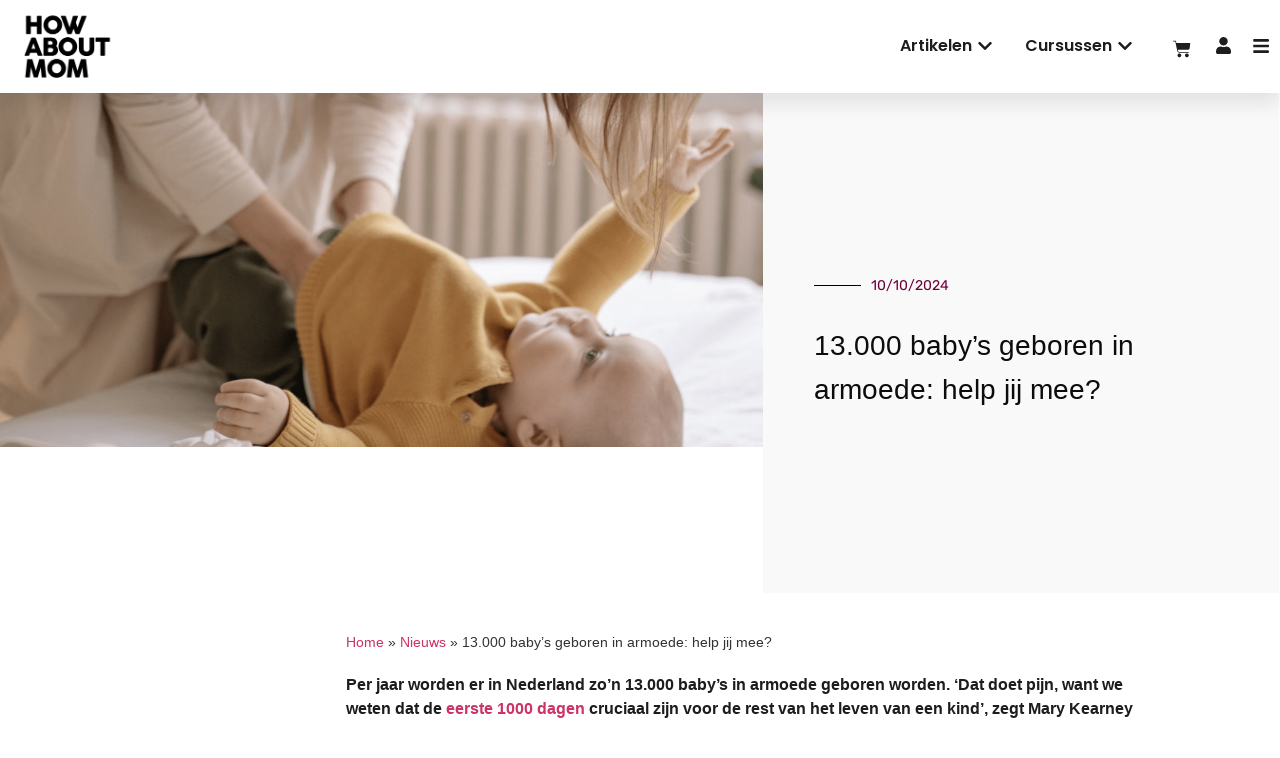

--- FILE ---
content_type: text/html; charset=UTF-8
request_url: https://howaboutmom.nl/help-jij-stichting-babyspullen/
body_size: 39821
content:
<!doctype html>
<html lang="nl-NL">
<head><meta charset="UTF-8"><script>if(navigator.userAgent.match(/MSIE|Internet Explorer/i)||navigator.userAgent.match(/Trident\/7\..*?rv:11/i)){var href=document.location.href;if(!href.match(/[?&]nowprocket/)){if(href.indexOf("?")==-1){if(href.indexOf("#")==-1){document.location.href=href+"?nowprocket=1"}else{document.location.href=href.replace("#","?nowprocket=1#")}}else{if(href.indexOf("#")==-1){document.location.href=href+"&nowprocket=1"}else{document.location.href=href.replace("#","&nowprocket=1#")}}}}</script><script>class RocketLazyLoadScripts{constructor(){this.v="1.2.3",this.triggerEvents=["keydown","mousedown","mousemove","touchmove","touchstart","touchend","wheel"],this.userEventHandler=this._triggerListener.bind(this),this.touchStartHandler=this._onTouchStart.bind(this),this.touchMoveHandler=this._onTouchMove.bind(this),this.touchEndHandler=this._onTouchEnd.bind(this),this.clickHandler=this._onClick.bind(this),this.interceptedClicks=[],window.addEventListener("pageshow",t=>{this.persisted=t.persisted}),window.addEventListener("DOMContentLoaded",()=>{this._preconnect3rdParties()}),this.delayedScripts={normal:[],async:[],defer:[]},this.trash=[],this.allJQueries=[]}_addUserInteractionListener(t){if(document.hidden){t._triggerListener();return}this.triggerEvents.forEach(e=>window.addEventListener(e,t.userEventHandler,{passive:!0})),window.addEventListener("touchstart",t.touchStartHandler,{passive:!0}),window.addEventListener("mousedown",t.touchStartHandler),document.addEventListener("visibilitychange",t.userEventHandler)}_removeUserInteractionListener(){this.triggerEvents.forEach(t=>window.removeEventListener(t,this.userEventHandler,{passive:!0})),document.removeEventListener("visibilitychange",this.userEventHandler)}_onTouchStart(t){"HTML"!==t.target.tagName&&(window.addEventListener("touchend",this.touchEndHandler),window.addEventListener("mouseup",this.touchEndHandler),window.addEventListener("touchmove",this.touchMoveHandler,{passive:!0}),window.addEventListener("mousemove",this.touchMoveHandler),t.target.addEventListener("click",this.clickHandler),this._renameDOMAttribute(t.target,"onclick","rocket-onclick"),this._pendingClickStarted())}_onTouchMove(t){window.removeEventListener("touchend",this.touchEndHandler),window.removeEventListener("mouseup",this.touchEndHandler),window.removeEventListener("touchmove",this.touchMoveHandler,{passive:!0}),window.removeEventListener("mousemove",this.touchMoveHandler),t.target.removeEventListener("click",this.clickHandler),this._renameDOMAttribute(t.target,"rocket-onclick","onclick"),this._pendingClickFinished()}_onTouchEnd(t){window.removeEventListener("touchend",this.touchEndHandler),window.removeEventListener("mouseup",this.touchEndHandler),window.removeEventListener("touchmove",this.touchMoveHandler,{passive:!0}),window.removeEventListener("mousemove",this.touchMoveHandler)}_onClick(t){t.target.removeEventListener("click",this.clickHandler),this._renameDOMAttribute(t.target,"rocket-onclick","onclick"),this.interceptedClicks.push(t),t.preventDefault(),t.stopPropagation(),t.stopImmediatePropagation(),this._pendingClickFinished()}_replayClicks(){window.removeEventListener("touchstart",this.touchStartHandler,{passive:!0}),window.removeEventListener("mousedown",this.touchStartHandler),this.interceptedClicks.forEach(t=>{t.target.dispatchEvent(new MouseEvent("click",{view:t.view,bubbles:!0,cancelable:!0}))})}_waitForPendingClicks(){return new Promise(t=>{this._isClickPending?this._pendingClickFinished=t:t()})}_pendingClickStarted(){this._isClickPending=!0}_pendingClickFinished(){this._isClickPending=!1}_renameDOMAttribute(t,e,r){t.hasAttribute&&t.hasAttribute(e)&&(event.target.setAttribute(r,event.target.getAttribute(e)),event.target.removeAttribute(e))}_triggerListener(){this._removeUserInteractionListener(this),"loading"===document.readyState?document.addEventListener("DOMContentLoaded",this._loadEverythingNow.bind(this)):this._loadEverythingNow()}_preconnect3rdParties(){let t=[];document.querySelectorAll("script[type=rocketlazyloadscript]").forEach(e=>{if(e.hasAttribute("src")){let r=new URL(e.src).origin;r!==location.origin&&t.push({src:r,crossOrigin:e.crossOrigin||"module"===e.getAttribute("data-rocket-type")})}}),t=[...new Map(t.map(t=>[JSON.stringify(t),t])).values()],this._batchInjectResourceHints(t,"preconnect")}async _loadEverythingNow(){this.lastBreath=Date.now(),this._delayEventListeners(this),this._delayJQueryReady(this),this._handleDocumentWrite(),this._registerAllDelayedScripts(),this._preloadAllScripts(),await this._loadScriptsFromList(this.delayedScripts.normal),await this._loadScriptsFromList(this.delayedScripts.defer),await this._loadScriptsFromList(this.delayedScripts.async);try{await this._triggerDOMContentLoaded(),await this._triggerWindowLoad()}catch(t){console.error(t)}window.dispatchEvent(new Event("rocket-allScriptsLoaded")),this._waitForPendingClicks().then(()=>{this._replayClicks()}),this._emptyTrash()}_registerAllDelayedScripts(){document.querySelectorAll("script[type=rocketlazyloadscript]").forEach(t=>{t.hasAttribute("data-rocket-src")?t.hasAttribute("async")&&!1!==t.async?this.delayedScripts.async.push(t):t.hasAttribute("defer")&&!1!==t.defer||"module"===t.getAttribute("data-rocket-type")?this.delayedScripts.defer.push(t):this.delayedScripts.normal.push(t):this.delayedScripts.normal.push(t)})}async _transformScript(t){return new Promise((await this._littleBreath(),navigator.userAgent.indexOf("Firefox/")>0||""===navigator.vendor)?e=>{let r=document.createElement("script");[...t.attributes].forEach(t=>{let e=t.nodeName;"type"!==e&&("data-rocket-type"===e&&(e="type"),"data-rocket-src"===e&&(e="src"),r.setAttribute(e,t.nodeValue))}),t.text&&(r.text=t.text),r.hasAttribute("src")?(r.addEventListener("load",e),r.addEventListener("error",e)):(r.text=t.text,e());try{t.parentNode.replaceChild(r,t)}catch(i){e()}}:async e=>{function r(){t.setAttribute("data-rocket-status","failed"),e()}try{let i=t.getAttribute("data-rocket-type"),n=t.getAttribute("data-rocket-src");t.text,i?(t.type=i,t.removeAttribute("data-rocket-type")):t.removeAttribute("type"),t.addEventListener("load",function r(){t.setAttribute("data-rocket-status","executed"),e()}),t.addEventListener("error",r),n?(t.removeAttribute("data-rocket-src"),t.src=n):t.src="data:text/javascript;base64,"+window.btoa(unescape(encodeURIComponent(t.text)))}catch(s){r()}})}async _loadScriptsFromList(t){let e=t.shift();return e&&e.isConnected?(await this._transformScript(e),this._loadScriptsFromList(t)):Promise.resolve()}_preloadAllScripts(){this._batchInjectResourceHints([...this.delayedScripts.normal,...this.delayedScripts.defer,...this.delayedScripts.async],"preload")}_batchInjectResourceHints(t,e){var r=document.createDocumentFragment();t.forEach(t=>{let i=t.getAttribute&&t.getAttribute("data-rocket-src")||t.src;if(i){let n=document.createElement("link");n.href=i,n.rel=e,"preconnect"!==e&&(n.as="script"),t.getAttribute&&"module"===t.getAttribute("data-rocket-type")&&(n.crossOrigin=!0),t.crossOrigin&&(n.crossOrigin=t.crossOrigin),t.integrity&&(n.integrity=t.integrity),r.appendChild(n),this.trash.push(n)}}),document.head.appendChild(r)}_delayEventListeners(t){let e={};function r(t,r){!function t(r){!e[r]&&(e[r]={originalFunctions:{add:r.addEventListener,remove:r.removeEventListener},eventsToRewrite:[]},r.addEventListener=function(){arguments[0]=i(arguments[0]),e[r].originalFunctions.add.apply(r,arguments)},r.removeEventListener=function(){arguments[0]=i(arguments[0]),e[r].originalFunctions.remove.apply(r,arguments)});function i(t){return e[r].eventsToRewrite.indexOf(t)>=0?"rocket-"+t:t}}(t),e[t].eventsToRewrite.push(r)}function i(t,e){let r=t[e];Object.defineProperty(t,e,{get:()=>r||function(){},set(i){t["rocket"+e]=r=i}})}r(document,"DOMContentLoaded"),r(window,"DOMContentLoaded"),r(window,"load"),r(window,"pageshow"),r(document,"readystatechange"),i(document,"onreadystatechange"),i(window,"onload"),i(window,"onpageshow")}_delayJQueryReady(t){let e;function r(r){if(r&&r.fn&&!t.allJQueries.includes(r)){r.fn.ready=r.fn.init.prototype.ready=function(e){return t.domReadyFired?e.bind(document)(r):document.addEventListener("rocket-DOMContentLoaded",()=>e.bind(document)(r)),r([])};let i=r.fn.on;r.fn.on=r.fn.init.prototype.on=function(){if(this[0]===window){function t(t){return t.split(" ").map(t=>"load"===t||0===t.indexOf("load.")?"rocket-jquery-load":t).join(" ")}"string"==typeof arguments[0]||arguments[0]instanceof String?arguments[0]=t(arguments[0]):"object"==typeof arguments[0]&&Object.keys(arguments[0]).forEach(e=>{let r=arguments[0][e];delete arguments[0][e],arguments[0][t(e)]=r})}return i.apply(this,arguments),this},t.allJQueries.push(r)}e=r}r(window.jQuery),Object.defineProperty(window,"jQuery",{get:()=>e,set(t){r(t)}})}async _triggerDOMContentLoaded(){this.domReadyFired=!0,await this._littleBreath(),document.dispatchEvent(new Event("rocket-DOMContentLoaded")),await this._littleBreath(),window.dispatchEvent(new Event("rocket-DOMContentLoaded")),await this._littleBreath(),document.dispatchEvent(new Event("rocket-readystatechange")),await this._littleBreath(),document.rocketonreadystatechange&&document.rocketonreadystatechange()}async _triggerWindowLoad(){await this._littleBreath(),window.dispatchEvent(new Event("rocket-load")),await this._littleBreath(),window.rocketonload&&window.rocketonload(),await this._littleBreath(),this.allJQueries.forEach(t=>t(window).trigger("rocket-jquery-load")),await this._littleBreath();let t=new Event("rocket-pageshow");t.persisted=this.persisted,window.dispatchEvent(t),await this._littleBreath(),window.rocketonpageshow&&window.rocketonpageshow({persisted:this.persisted})}_handleDocumentWrite(){let t=new Map;document.write=document.writeln=function(e){let r=document.currentScript;r||console.error("WPRocket unable to document.write this: "+e);let i=document.createRange(),n=r.parentElement,s=t.get(r);void 0===s&&(s=r.nextSibling,t.set(r,s));let a=document.createDocumentFragment();i.setStart(a,0),a.appendChild(i.createContextualFragment(e)),n.insertBefore(a,s)}}async _littleBreath(){Date.now()-this.lastBreath>45&&(await this._requestAnimFrame(),this.lastBreath=Date.now())}async _requestAnimFrame(){return document.hidden?new Promise(t=>setTimeout(t)):new Promise(t=>requestAnimationFrame(t))}_emptyTrash(){this.trash.forEach(t=>t.remove())}static run(){let t=new RocketLazyLoadScripts;t._addUserInteractionListener(t)}}RocketLazyLoadScripts.run();</script>
	
		<meta name="viewport" content="width=device-width, initial-scale=1, maximum-scale=1">
	<link rel="profile" href="http://gmpg.org/xfn/11">
	<meta name='robots' content='index, follow, max-image-preview:large, max-snippet:-1, max-video-preview:-1' />

<!-- Google Tag Manager for WordPress by gtm4wp.com -->
<script data-cfasync="false" data-pagespeed-no-defer>
	var gtm4wp_datalayer_name = "dataLayer";
	var dataLayer = dataLayer || [];
	const gtm4wp_use_sku_instead = 1;
	const gtm4wp_currency = 'EUR';
	const gtm4wp_product_per_impression = 10;
	const gtm4wp_clear_ecommerce = false;
</script>
<!-- End Google Tag Manager for WordPress by gtm4wp.com -->
	<!-- This site is optimized with the Yoast SEO Premium plugin v25.8 (Yoast SEO v26.8) - https://yoast.com/product/yoast-seo-premium-wordpress/ -->
	<title>13.000 baby’s geboren in armoede: help jij mee? - How About Mom</title>
<link rel="preload" as="font" href="https://howaboutmom.nl/wp-content/uploads/2021/05/3B2839_0_0.ttf" crossorigin>
<link rel="preload" as="font" href="https://howaboutmom.nl/wp-content/plugins/elementor/assets/lib/eicons/fonts/eicons.woff2" crossorigin>
<link rel="preload" as="font" href="https://howaboutmom.nl/wp-content/plugins/elementor/assets/lib/font-awesome/webfonts/fa-solid-900.woff2" crossorigin>
<link rel="preload" as="font" href="https://howaboutmom.nl/wp-content/plugins/elementor/assets/lib/font-awesome/webfonts/fa-brands-400.woff2" crossorigin>
	<meta name="description" content="Frederieke: &#039;Het feit dat 1 op de 12 gezinnen in Nederland in armoede leeft vonden we reden om de Stichting Babyspullen te ondersteunen.&#039;" />
	<link rel="canonical" href="https://howaboutmom.nl/help-jij-stichting-babyspullen/" />
	<meta property="og:locale" content="nl_NL" />
	<meta property="og:type" content="article" />
	<meta property="og:title" content="13.000 baby’s geboren in armoede: help jij mee?" />
	<meta property="og:description" content="Frederieke: &#039;Het feit dat 1 op de 12 gezinnen in Nederland in armoede leeft vonden we reden om de Stichting Babyspullen te ondersteunen.&#039;" />
	<meta property="og:url" content="https://howaboutmom.nl/help-jij-stichting-babyspullen/" />
	<meta property="og:site_name" content="How About Mom" />
	<meta property="article:publisher" content="https://www.facebook.com/howaboutmom" />
	<meta property="article:published_time" content="2024-10-10T07:00:00+00:00" />
	<meta property="og:image" content="https://howaboutmom.nl/wp-content/uploads/2021/12/Schermafbeelding-2021-12-10-om-12.21.59-e1639135350979.png" />
	<meta property="og:image:width" content="1080" />
	<meta property="og:image:height" content="502" />
	<meta property="og:image:type" content="image/png" />
	<meta name="author" content="Redactie" />
	<meta name="twitter:card" content="summary_large_image" />
	<meta name="twitter:label1" content="Geschreven door" />
	<meta name="twitter:data1" content="Redactie" />
	<meta name="twitter:label2" content="Geschatte leestijd" />
	<meta name="twitter:data2" content="4 minuten" />
	<script type="application/ld+json" class="yoast-schema-graph">{"@context":"https://schema.org","@graph":[{"@type":"Article","@id":"https://howaboutmom.nl/help-jij-stichting-babyspullen/#article","isPartOf":{"@id":"https://howaboutmom.nl/help-jij-stichting-babyspullen/"},"author":{"name":"Redactie","@id":"https://howaboutmom.nl/#/schema/person/300f8785034f44911fc49f75da15aa0d"},"headline":"13.000 baby’s geboren in armoede: help jij mee?","datePublished":"2024-10-10T07:00:00+00:00","mainEntityOfPage":{"@id":"https://howaboutmom.nl/help-jij-stichting-babyspullen/"},"wordCount":556,"commentCount":0,"publisher":{"@id":"https://howaboutmom.nl/#organization"},"image":{"@id":"https://howaboutmom.nl/help-jij-stichting-babyspullen/#primaryimage"},"thumbnailUrl":"https://howaboutmom.nl/wp-content/uploads/2021/12/Schermafbeelding-2021-12-10-om-12.21.59-e1639135350979.png","keywords":["eerste 1000 dagen","goed doel"],"articleSection":["Nieuws","Persoonlijk"],"inLanguage":"nl-NL","potentialAction":[{"@type":"CommentAction","name":"Comment","target":["https://howaboutmom.nl/help-jij-stichting-babyspullen/#respond"]}],"copyrightYear":"2024","copyrightHolder":{"@id":"https://howaboutmom.nl/#organization"}},{"@type":"WebPage","@id":"https://howaboutmom.nl/help-jij-stichting-babyspullen/","url":"https://howaboutmom.nl/help-jij-stichting-babyspullen/","name":"13.000 baby’s geboren in armoede: help jij mee? - How About Mom","isPartOf":{"@id":"https://howaboutmom.nl/#website"},"primaryImageOfPage":{"@id":"https://howaboutmom.nl/help-jij-stichting-babyspullen/#primaryimage"},"image":{"@id":"https://howaboutmom.nl/help-jij-stichting-babyspullen/#primaryimage"},"thumbnailUrl":"https://howaboutmom.nl/wp-content/uploads/2021/12/Schermafbeelding-2021-12-10-om-12.21.59-e1639135350979.png","datePublished":"2024-10-10T07:00:00+00:00","description":"Frederieke: 'Het feit dat 1 op de 12 gezinnen in Nederland in armoede leeft vonden we reden om de Stichting Babyspullen te ondersteunen.'","breadcrumb":{"@id":"https://howaboutmom.nl/help-jij-stichting-babyspullen/#breadcrumb"},"inLanguage":"nl-NL","potentialAction":[{"@type":"ReadAction","target":["https://howaboutmom.nl/help-jij-stichting-babyspullen/"]}]},{"@type":"ImageObject","inLanguage":"nl-NL","@id":"https://howaboutmom.nl/help-jij-stichting-babyspullen/#primaryimage","url":"https://howaboutmom.nl/wp-content/uploads/2021/12/Schermafbeelding-2021-12-10-om-12.21.59-e1639135350979.png","contentUrl":"https://howaboutmom.nl/wp-content/uploads/2021/12/Schermafbeelding-2021-12-10-om-12.21.59-e1639135350979.png","width":1080,"height":502,"caption":"Eerste 1000 dagen"},{"@type":"BreadcrumbList","@id":"https://howaboutmom.nl/help-jij-stichting-babyspullen/#breadcrumb","itemListElement":[{"@type":"ListItem","position":1,"name":"Home","item":"https://howaboutmom.nl/"},{"@type":"ListItem","position":2,"name":"Nieuws","item":"https://howaboutmom.nl/nieuws/"},{"@type":"ListItem","position":3,"name":"13.000 baby’s geboren in armoede: help jij mee?"}]},{"@type":"WebSite","@id":"https://howaboutmom.nl/#website","url":"https://howaboutmom.nl/","name":"How About Mom","description":"écht eerlijk over het moederschap","publisher":{"@id":"https://howaboutmom.nl/#organization"},"potentialAction":[{"@type":"SearchAction","target":{"@type":"EntryPoint","urlTemplate":"https://howaboutmom.nl/?s={search_term_string}"},"query-input":{"@type":"PropertyValueSpecification","valueRequired":true,"valueName":"search_term_string"}}],"inLanguage":"nl-NL"},{"@type":"Organization","@id":"https://howaboutmom.nl/#organization","name":"How About Mom","url":"https://howaboutmom.nl/","logo":{"@type":"ImageObject","inLanguage":"nl-NL","@id":"https://howaboutmom.nl/#/schema/logo/image/","url":"https://howaboutmom.nl/wp-content/uploads/2019/04/cropped-logo.black_.png","contentUrl":"https://howaboutmom.nl/wp-content/uploads/2019/04/cropped-logo.black_.png","width":512,"height":512,"caption":"How About Mom"},"image":{"@id":"https://howaboutmom.nl/#/schema/logo/image/"},"sameAs":["https://www.facebook.com/howaboutmom","https://www.instagram.com/howaboutmom/","https://www.youtube.com/@HowAboutMomNL","https://www.linkedin.com/company/how-about-mom/"],"description":"How About Mom biedt zwangere vrouwen en moeders met een app, boeken en online community betrouwbare informatie, eerlijke verhalen en dagelijkse inspiratie. How About Mom is opgericht door ondernemers, zussen en moeders Anna Jacobs en Frederieke Jacobs en wordt ondersteund door (geboorte)zorgprofessionals door heel Nederland.","email":"frederieke@howaboutmom.nl","legalName":"How about mom B.V.","foundingDate":"2019-12-20"},{"@type":"Person","@id":"https://howaboutmom.nl/#/schema/person/300f8785034f44911fc49f75da15aa0d","name":"Redactie","image":{"@type":"ImageObject","inLanguage":"nl-NL","@id":"https://howaboutmom.nl/#/schema/person/image/","url":"https://secure.gravatar.com/avatar/c96848d413e864a8e648c95aec291537f02e3afa162b7839aaf927b3216f8a10?s=96&d=mm&r=g","contentUrl":"https://secure.gravatar.com/avatar/c96848d413e864a8e648c95aec291537f02e3afa162b7839aaf927b3216f8a10?s=96&d=mm&r=g","caption":"Redactie"},"description":"Met ons team van +50 experts geven we jou betrouwbare informatie en advies in deze bijzondere fase van je leven. Heb je ook interesse om een (blog)bijdrage te leveren? We horen graag van je via app@howaboutmom.nl.","url":"https://howaboutmom.nl/author/frederiekejacobs/"}]}</script>
	<!-- / Yoast SEO Premium plugin. -->



<link rel="alternate" type="application/rss+xml" title="How About Mom &raquo; feed" href="https://howaboutmom.nl/feed/" />
<link rel="alternate" type="application/rss+xml" title="How About Mom &raquo; reacties feed" href="https://howaboutmom.nl/comments/feed/" />
<link rel="alternate" type="application/rss+xml" title="How About Mom &raquo; 13.000 baby’s geboren in armoede: help jij mee? reacties feed" href="https://howaboutmom.nl/help-jij-stichting-babyspullen/feed/" />
<link rel="alternate" title="oEmbed (JSON)" type="application/json+oembed" href="https://howaboutmom.nl/wp-json/oembed/1.0/embed?url=https%3A%2F%2Fhowaboutmom.nl%2Fhelp-jij-stichting-babyspullen%2F" />
<link rel="alternate" title="oEmbed (XML)" type="text/xml+oembed" href="https://howaboutmom.nl/wp-json/oembed/1.0/embed?url=https%3A%2F%2Fhowaboutmom.nl%2Fhelp-jij-stichting-babyspullen%2F&#038;format=xml" />
<style id='wp-img-auto-sizes-contain-inline-css' type='text/css'>
img:is([sizes=auto i],[sizes^="auto," i]){contain-intrinsic-size:3000px 1500px}
/*# sourceURL=wp-img-auto-sizes-contain-inline-css */
</style>
<link data-minify="1" rel='stylesheet' id='wt-sc-blocks-gift-coupon-editor-css' href='https://howaboutmom.nl/wp-content/cache/min/1/wp-content/plugins/wt-smart-coupon-pro/blocks/build/gift-coupon/index.css?ver=1755862058' type='text/css' media='all' />
<style id='wp-emoji-styles-inline-css' type='text/css'>

	img.wp-smiley, img.emoji {
		display: inline !important;
		border: none !important;
		box-shadow: none !important;
		height: 1em !important;
		width: 1em !important;
		margin: 0 0.07em !important;
		vertical-align: -0.1em !important;
		background: none !important;
		padding: 0 !important;
	}
/*# sourceURL=wp-emoji-styles-inline-css */
</style>
<link rel='stylesheet' id='wp-block-library-css' href='https://howaboutmom.nl/wp-includes/css/dist/block-library/style.min.css?ver=6.9' type='text/css' media='all' />
<style id='wp-block-heading-inline-css' type='text/css'>
h1:where(.wp-block-heading).has-background,h2:where(.wp-block-heading).has-background,h3:where(.wp-block-heading).has-background,h4:where(.wp-block-heading).has-background,h5:where(.wp-block-heading).has-background,h6:where(.wp-block-heading).has-background{padding:1.25em 2.375em}h1.has-text-align-left[style*=writing-mode]:where([style*=vertical-lr]),h1.has-text-align-right[style*=writing-mode]:where([style*=vertical-rl]),h2.has-text-align-left[style*=writing-mode]:where([style*=vertical-lr]),h2.has-text-align-right[style*=writing-mode]:where([style*=vertical-rl]),h3.has-text-align-left[style*=writing-mode]:where([style*=vertical-lr]),h3.has-text-align-right[style*=writing-mode]:where([style*=vertical-rl]),h4.has-text-align-left[style*=writing-mode]:where([style*=vertical-lr]),h4.has-text-align-right[style*=writing-mode]:where([style*=vertical-rl]),h5.has-text-align-left[style*=writing-mode]:where([style*=vertical-lr]),h5.has-text-align-right[style*=writing-mode]:where([style*=vertical-rl]),h6.has-text-align-left[style*=writing-mode]:where([style*=vertical-lr]),h6.has-text-align-right[style*=writing-mode]:where([style*=vertical-rl]){rotate:180deg}
/*# sourceURL=https://howaboutmom.nl/wp-includes/blocks/heading/style.min.css */
</style>
<style id='wp-block-image-inline-css' type='text/css'>
.wp-block-image>a,.wp-block-image>figure>a{display:inline-block}.wp-block-image img{box-sizing:border-box;height:auto;max-width:100%;vertical-align:bottom}@media not (prefers-reduced-motion){.wp-block-image img.hide{visibility:hidden}.wp-block-image img.show{animation:show-content-image .4s}}.wp-block-image[style*=border-radius] img,.wp-block-image[style*=border-radius]>a{border-radius:inherit}.wp-block-image.has-custom-border img{box-sizing:border-box}.wp-block-image.aligncenter{text-align:center}.wp-block-image.alignfull>a,.wp-block-image.alignwide>a{width:100%}.wp-block-image.alignfull img,.wp-block-image.alignwide img{height:auto;width:100%}.wp-block-image .aligncenter,.wp-block-image .alignleft,.wp-block-image .alignright,.wp-block-image.aligncenter,.wp-block-image.alignleft,.wp-block-image.alignright{display:table}.wp-block-image .aligncenter>figcaption,.wp-block-image .alignleft>figcaption,.wp-block-image .alignright>figcaption,.wp-block-image.aligncenter>figcaption,.wp-block-image.alignleft>figcaption,.wp-block-image.alignright>figcaption{caption-side:bottom;display:table-caption}.wp-block-image .alignleft{float:left;margin:.5em 1em .5em 0}.wp-block-image .alignright{float:right;margin:.5em 0 .5em 1em}.wp-block-image .aligncenter{margin-left:auto;margin-right:auto}.wp-block-image :where(figcaption){margin-bottom:1em;margin-top:.5em}.wp-block-image.is-style-circle-mask img{border-radius:9999px}@supports ((-webkit-mask-image:none) or (mask-image:none)) or (-webkit-mask-image:none){.wp-block-image.is-style-circle-mask img{border-radius:0;-webkit-mask-image:url('data:image/svg+xml;utf8,<svg viewBox="0 0 100 100" xmlns="http://www.w3.org/2000/svg"><circle cx="50" cy="50" r="50"/></svg>');mask-image:url('data:image/svg+xml;utf8,<svg viewBox="0 0 100 100" xmlns="http://www.w3.org/2000/svg"><circle cx="50" cy="50" r="50"/></svg>');mask-mode:alpha;-webkit-mask-position:center;mask-position:center;-webkit-mask-repeat:no-repeat;mask-repeat:no-repeat;-webkit-mask-size:contain;mask-size:contain}}:root :where(.wp-block-image.is-style-rounded img,.wp-block-image .is-style-rounded img){border-radius:9999px}.wp-block-image figure{margin:0}.wp-lightbox-container{display:flex;flex-direction:column;position:relative}.wp-lightbox-container img{cursor:zoom-in}.wp-lightbox-container img:hover+button{opacity:1}.wp-lightbox-container button{align-items:center;backdrop-filter:blur(16px) saturate(180%);background-color:#5a5a5a40;border:none;border-radius:4px;cursor:zoom-in;display:flex;height:20px;justify-content:center;opacity:0;padding:0;position:absolute;right:16px;text-align:center;top:16px;width:20px;z-index:100}@media not (prefers-reduced-motion){.wp-lightbox-container button{transition:opacity .2s ease}}.wp-lightbox-container button:focus-visible{outline:3px auto #5a5a5a40;outline:3px auto -webkit-focus-ring-color;outline-offset:3px}.wp-lightbox-container button:hover{cursor:pointer;opacity:1}.wp-lightbox-container button:focus{opacity:1}.wp-lightbox-container button:focus,.wp-lightbox-container button:hover,.wp-lightbox-container button:not(:hover):not(:active):not(.has-background){background-color:#5a5a5a40;border:none}.wp-lightbox-overlay{box-sizing:border-box;cursor:zoom-out;height:100vh;left:0;overflow:hidden;position:fixed;top:0;visibility:hidden;width:100%;z-index:100000}.wp-lightbox-overlay .close-button{align-items:center;cursor:pointer;display:flex;justify-content:center;min-height:40px;min-width:40px;padding:0;position:absolute;right:calc(env(safe-area-inset-right) + 16px);top:calc(env(safe-area-inset-top) + 16px);z-index:5000000}.wp-lightbox-overlay .close-button:focus,.wp-lightbox-overlay .close-button:hover,.wp-lightbox-overlay .close-button:not(:hover):not(:active):not(.has-background){background:none;border:none}.wp-lightbox-overlay .lightbox-image-container{height:var(--wp--lightbox-container-height);left:50%;overflow:hidden;position:absolute;top:50%;transform:translate(-50%,-50%);transform-origin:top left;width:var(--wp--lightbox-container-width);z-index:9999999999}.wp-lightbox-overlay .wp-block-image{align-items:center;box-sizing:border-box;display:flex;height:100%;justify-content:center;margin:0;position:relative;transform-origin:0 0;width:100%;z-index:3000000}.wp-lightbox-overlay .wp-block-image img{height:var(--wp--lightbox-image-height);min-height:var(--wp--lightbox-image-height);min-width:var(--wp--lightbox-image-width);width:var(--wp--lightbox-image-width)}.wp-lightbox-overlay .wp-block-image figcaption{display:none}.wp-lightbox-overlay button{background:none;border:none}.wp-lightbox-overlay .scrim{background-color:#fff;height:100%;opacity:.9;position:absolute;width:100%;z-index:2000000}.wp-lightbox-overlay.active{visibility:visible}@media not (prefers-reduced-motion){.wp-lightbox-overlay.active{animation:turn-on-visibility .25s both}.wp-lightbox-overlay.active img{animation:turn-on-visibility .35s both}.wp-lightbox-overlay.show-closing-animation:not(.active){animation:turn-off-visibility .35s both}.wp-lightbox-overlay.show-closing-animation:not(.active) img{animation:turn-off-visibility .25s both}.wp-lightbox-overlay.zoom.active{animation:none;opacity:1;visibility:visible}.wp-lightbox-overlay.zoom.active .lightbox-image-container{animation:lightbox-zoom-in .4s}.wp-lightbox-overlay.zoom.active .lightbox-image-container img{animation:none}.wp-lightbox-overlay.zoom.active .scrim{animation:turn-on-visibility .4s forwards}.wp-lightbox-overlay.zoom.show-closing-animation:not(.active){animation:none}.wp-lightbox-overlay.zoom.show-closing-animation:not(.active) .lightbox-image-container{animation:lightbox-zoom-out .4s}.wp-lightbox-overlay.zoom.show-closing-animation:not(.active) .lightbox-image-container img{animation:none}.wp-lightbox-overlay.zoom.show-closing-animation:not(.active) .scrim{animation:turn-off-visibility .4s forwards}}@keyframes show-content-image{0%{visibility:hidden}99%{visibility:hidden}to{visibility:visible}}@keyframes turn-on-visibility{0%{opacity:0}to{opacity:1}}@keyframes turn-off-visibility{0%{opacity:1;visibility:visible}99%{opacity:0;visibility:visible}to{opacity:0;visibility:hidden}}@keyframes lightbox-zoom-in{0%{transform:translate(calc((-100vw + var(--wp--lightbox-scrollbar-width))/2 + var(--wp--lightbox-initial-left-position)),calc(-50vh + var(--wp--lightbox-initial-top-position))) scale(var(--wp--lightbox-scale))}to{transform:translate(-50%,-50%) scale(1)}}@keyframes lightbox-zoom-out{0%{transform:translate(-50%,-50%) scale(1);visibility:visible}99%{visibility:visible}to{transform:translate(calc((-100vw + var(--wp--lightbox-scrollbar-width))/2 + var(--wp--lightbox-initial-left-position)),calc(-50vh + var(--wp--lightbox-initial-top-position))) scale(var(--wp--lightbox-scale));visibility:hidden}}
/*# sourceURL=https://howaboutmom.nl/wp-includes/blocks/image/style.min.css */
</style>
<style id='wp-block-paragraph-inline-css' type='text/css'>
.is-small-text{font-size:.875em}.is-regular-text{font-size:1em}.is-large-text{font-size:2.25em}.is-larger-text{font-size:3em}.has-drop-cap:not(:focus):first-letter{float:left;font-size:8.4em;font-style:normal;font-weight:100;line-height:.68;margin:.05em .1em 0 0;text-transform:uppercase}body.rtl .has-drop-cap:not(:focus):first-letter{float:none;margin-left:.1em}p.has-drop-cap.has-background{overflow:hidden}:root :where(p.has-background){padding:1.25em 2.375em}:where(p.has-text-color:not(.has-link-color)) a{color:inherit}p.has-text-align-left[style*="writing-mode:vertical-lr"],p.has-text-align-right[style*="writing-mode:vertical-rl"]{rotate:180deg}
/*# sourceURL=https://howaboutmom.nl/wp-includes/blocks/paragraph/style.min.css */
</style>
<link data-minify="1" rel='stylesheet' id='wc-blocks-style-css' href='https://howaboutmom.nl/wp-content/cache/min/1/wp-content/plugins/woocommerce/assets/client/blocks/wc-blocks.css?ver=1755862058' type='text/css' media='all' />
<style id='global-styles-inline-css' type='text/css'>
:root{--wp--preset--aspect-ratio--square: 1;--wp--preset--aspect-ratio--4-3: 4/3;--wp--preset--aspect-ratio--3-4: 3/4;--wp--preset--aspect-ratio--3-2: 3/2;--wp--preset--aspect-ratio--2-3: 2/3;--wp--preset--aspect-ratio--16-9: 16/9;--wp--preset--aspect-ratio--9-16: 9/16;--wp--preset--color--black: #000000;--wp--preset--color--cyan-bluish-gray: #abb8c3;--wp--preset--color--white: #ffffff;--wp--preset--color--pale-pink: #f78da7;--wp--preset--color--vivid-red: #cf2e2e;--wp--preset--color--luminous-vivid-orange: #ff6900;--wp--preset--color--luminous-vivid-amber: #fcb900;--wp--preset--color--light-green-cyan: #7bdcb5;--wp--preset--color--vivid-green-cyan: #00d084;--wp--preset--color--pale-cyan-blue: #8ed1fc;--wp--preset--color--vivid-cyan-blue: #0693e3;--wp--preset--color--vivid-purple: #9b51e0;--wp--preset--gradient--vivid-cyan-blue-to-vivid-purple: linear-gradient(135deg,rgb(6,147,227) 0%,rgb(155,81,224) 100%);--wp--preset--gradient--light-green-cyan-to-vivid-green-cyan: linear-gradient(135deg,rgb(122,220,180) 0%,rgb(0,208,130) 100%);--wp--preset--gradient--luminous-vivid-amber-to-luminous-vivid-orange: linear-gradient(135deg,rgb(252,185,0) 0%,rgb(255,105,0) 100%);--wp--preset--gradient--luminous-vivid-orange-to-vivid-red: linear-gradient(135deg,rgb(255,105,0) 0%,rgb(207,46,46) 100%);--wp--preset--gradient--very-light-gray-to-cyan-bluish-gray: linear-gradient(135deg,rgb(238,238,238) 0%,rgb(169,184,195) 100%);--wp--preset--gradient--cool-to-warm-spectrum: linear-gradient(135deg,rgb(74,234,220) 0%,rgb(151,120,209) 20%,rgb(207,42,186) 40%,rgb(238,44,130) 60%,rgb(251,105,98) 80%,rgb(254,248,76) 100%);--wp--preset--gradient--blush-light-purple: linear-gradient(135deg,rgb(255,206,236) 0%,rgb(152,150,240) 100%);--wp--preset--gradient--blush-bordeaux: linear-gradient(135deg,rgb(254,205,165) 0%,rgb(254,45,45) 50%,rgb(107,0,62) 100%);--wp--preset--gradient--luminous-dusk: linear-gradient(135deg,rgb(255,203,112) 0%,rgb(199,81,192) 50%,rgb(65,88,208) 100%);--wp--preset--gradient--pale-ocean: linear-gradient(135deg,rgb(255,245,203) 0%,rgb(182,227,212) 50%,rgb(51,167,181) 100%);--wp--preset--gradient--electric-grass: linear-gradient(135deg,rgb(202,248,128) 0%,rgb(113,206,126) 100%);--wp--preset--gradient--midnight: linear-gradient(135deg,rgb(2,3,129) 0%,rgb(40,116,252) 100%);--wp--preset--font-size--small: 13px;--wp--preset--font-size--medium: 20px;--wp--preset--font-size--large: 36px;--wp--preset--font-size--x-large: 42px;--wp--preset--spacing--20: 0.44rem;--wp--preset--spacing--30: 0.67rem;--wp--preset--spacing--40: 1rem;--wp--preset--spacing--50: 1.5rem;--wp--preset--spacing--60: 2.25rem;--wp--preset--spacing--70: 3.38rem;--wp--preset--spacing--80: 5.06rem;--wp--preset--shadow--natural: 6px 6px 9px rgba(0, 0, 0, 0.2);--wp--preset--shadow--deep: 12px 12px 50px rgba(0, 0, 0, 0.4);--wp--preset--shadow--sharp: 6px 6px 0px rgba(0, 0, 0, 0.2);--wp--preset--shadow--outlined: 6px 6px 0px -3px rgb(255, 255, 255), 6px 6px rgb(0, 0, 0);--wp--preset--shadow--crisp: 6px 6px 0px rgb(0, 0, 0);}:where(.is-layout-flex){gap: 0.5em;}:where(.is-layout-grid){gap: 0.5em;}body .is-layout-flex{display: flex;}.is-layout-flex{flex-wrap: wrap;align-items: center;}.is-layout-flex > :is(*, div){margin: 0;}body .is-layout-grid{display: grid;}.is-layout-grid > :is(*, div){margin: 0;}:where(.wp-block-columns.is-layout-flex){gap: 2em;}:where(.wp-block-columns.is-layout-grid){gap: 2em;}:where(.wp-block-post-template.is-layout-flex){gap: 1.25em;}:where(.wp-block-post-template.is-layout-grid){gap: 1.25em;}.has-black-color{color: var(--wp--preset--color--black) !important;}.has-cyan-bluish-gray-color{color: var(--wp--preset--color--cyan-bluish-gray) !important;}.has-white-color{color: var(--wp--preset--color--white) !important;}.has-pale-pink-color{color: var(--wp--preset--color--pale-pink) !important;}.has-vivid-red-color{color: var(--wp--preset--color--vivid-red) !important;}.has-luminous-vivid-orange-color{color: var(--wp--preset--color--luminous-vivid-orange) !important;}.has-luminous-vivid-amber-color{color: var(--wp--preset--color--luminous-vivid-amber) !important;}.has-light-green-cyan-color{color: var(--wp--preset--color--light-green-cyan) !important;}.has-vivid-green-cyan-color{color: var(--wp--preset--color--vivid-green-cyan) !important;}.has-pale-cyan-blue-color{color: var(--wp--preset--color--pale-cyan-blue) !important;}.has-vivid-cyan-blue-color{color: var(--wp--preset--color--vivid-cyan-blue) !important;}.has-vivid-purple-color{color: var(--wp--preset--color--vivid-purple) !important;}.has-black-background-color{background-color: var(--wp--preset--color--black) !important;}.has-cyan-bluish-gray-background-color{background-color: var(--wp--preset--color--cyan-bluish-gray) !important;}.has-white-background-color{background-color: var(--wp--preset--color--white) !important;}.has-pale-pink-background-color{background-color: var(--wp--preset--color--pale-pink) !important;}.has-vivid-red-background-color{background-color: var(--wp--preset--color--vivid-red) !important;}.has-luminous-vivid-orange-background-color{background-color: var(--wp--preset--color--luminous-vivid-orange) !important;}.has-luminous-vivid-amber-background-color{background-color: var(--wp--preset--color--luminous-vivid-amber) !important;}.has-light-green-cyan-background-color{background-color: var(--wp--preset--color--light-green-cyan) !important;}.has-vivid-green-cyan-background-color{background-color: var(--wp--preset--color--vivid-green-cyan) !important;}.has-pale-cyan-blue-background-color{background-color: var(--wp--preset--color--pale-cyan-blue) !important;}.has-vivid-cyan-blue-background-color{background-color: var(--wp--preset--color--vivid-cyan-blue) !important;}.has-vivid-purple-background-color{background-color: var(--wp--preset--color--vivid-purple) !important;}.has-black-border-color{border-color: var(--wp--preset--color--black) !important;}.has-cyan-bluish-gray-border-color{border-color: var(--wp--preset--color--cyan-bluish-gray) !important;}.has-white-border-color{border-color: var(--wp--preset--color--white) !important;}.has-pale-pink-border-color{border-color: var(--wp--preset--color--pale-pink) !important;}.has-vivid-red-border-color{border-color: var(--wp--preset--color--vivid-red) !important;}.has-luminous-vivid-orange-border-color{border-color: var(--wp--preset--color--luminous-vivid-orange) !important;}.has-luminous-vivid-amber-border-color{border-color: var(--wp--preset--color--luminous-vivid-amber) !important;}.has-light-green-cyan-border-color{border-color: var(--wp--preset--color--light-green-cyan) !important;}.has-vivid-green-cyan-border-color{border-color: var(--wp--preset--color--vivid-green-cyan) !important;}.has-pale-cyan-blue-border-color{border-color: var(--wp--preset--color--pale-cyan-blue) !important;}.has-vivid-cyan-blue-border-color{border-color: var(--wp--preset--color--vivid-cyan-blue) !important;}.has-vivid-purple-border-color{border-color: var(--wp--preset--color--vivid-purple) !important;}.has-vivid-cyan-blue-to-vivid-purple-gradient-background{background: var(--wp--preset--gradient--vivid-cyan-blue-to-vivid-purple) !important;}.has-light-green-cyan-to-vivid-green-cyan-gradient-background{background: var(--wp--preset--gradient--light-green-cyan-to-vivid-green-cyan) !important;}.has-luminous-vivid-amber-to-luminous-vivid-orange-gradient-background{background: var(--wp--preset--gradient--luminous-vivid-amber-to-luminous-vivid-orange) !important;}.has-luminous-vivid-orange-to-vivid-red-gradient-background{background: var(--wp--preset--gradient--luminous-vivid-orange-to-vivid-red) !important;}.has-very-light-gray-to-cyan-bluish-gray-gradient-background{background: var(--wp--preset--gradient--very-light-gray-to-cyan-bluish-gray) !important;}.has-cool-to-warm-spectrum-gradient-background{background: var(--wp--preset--gradient--cool-to-warm-spectrum) !important;}.has-blush-light-purple-gradient-background{background: var(--wp--preset--gradient--blush-light-purple) !important;}.has-blush-bordeaux-gradient-background{background: var(--wp--preset--gradient--blush-bordeaux) !important;}.has-luminous-dusk-gradient-background{background: var(--wp--preset--gradient--luminous-dusk) !important;}.has-pale-ocean-gradient-background{background: var(--wp--preset--gradient--pale-ocean) !important;}.has-electric-grass-gradient-background{background: var(--wp--preset--gradient--electric-grass) !important;}.has-midnight-gradient-background{background: var(--wp--preset--gradient--midnight) !important;}.has-small-font-size{font-size: var(--wp--preset--font-size--small) !important;}.has-medium-font-size{font-size: var(--wp--preset--font-size--medium) !important;}.has-large-font-size{font-size: var(--wp--preset--font-size--large) !important;}.has-x-large-font-size{font-size: var(--wp--preset--font-size--x-large) !important;}
/*# sourceURL=global-styles-inline-css */
</style>

<style id='classic-theme-styles-inline-css' type='text/css'>
/*! This file is auto-generated */
.wp-block-button__link{color:#fff;background-color:#32373c;border-radius:9999px;box-shadow:none;text-decoration:none;padding:calc(.667em + 2px) calc(1.333em + 2px);font-size:1.125em}.wp-block-file__button{background:#32373c;color:#fff;text-decoration:none}
/*# sourceURL=/wp-includes/css/classic-themes.min.css */
</style>
<link rel='stylesheet' id='uncannyowl-learndash-toolkit-free-css' href='https://howaboutmom.nl/wp-content/plugins/uncanny-learndash-toolkit/src/assets/frontend/dist/bundle.min.css?ver=3.7.0.3' type='text/css' media='all' />
<link data-minify="1" rel='stylesheet' id='woocommerce-layout-css' href='https://howaboutmom.nl/wp-content/cache/min/1/wp-content/plugins/woocommerce/assets/css/woocommerce-layout.css?ver=1755862058' type='text/css' media='all' />
<link data-minify="1" rel='stylesheet' id='woocommerce-smallscreen-css' href='https://howaboutmom.nl/wp-content/cache/min/1/wp-content/plugins/woocommerce/assets/css/woocommerce-smallscreen.css?ver=1755862058' type='text/css' media='only screen and (max-width: 768px)' />
<link data-minify="1" rel='stylesheet' id='woocommerce-general-css' href='https://howaboutmom.nl/wp-content/cache/min/1/wp-content/plugins/woocommerce/assets/css/woocommerce.css?ver=1755862058' type='text/css' media='all' />
<style id='woocommerce-inline-inline-css' type='text/css'>
.woocommerce form .form-row .required { visibility: visible; }
/*# sourceURL=woocommerce-inline-inline-css */
</style>
<link data-minify="1" rel='stylesheet' id='comment_styles-css' href='https://howaboutmom.nl/wp-content/cache/min/1/wp-content/plugins/wp-discourse/css/comments.css?ver=1755862058' type='text/css' media='all' />
<link data-minify="1" rel='stylesheet' id='wt-smart-coupon-for-woo_bogo-css' href='https://howaboutmom.nl/wp-content/cache/min/1/wp-content/plugins/wt-smart-coupon-pro/public/modules/bogo/assets/style.css?ver=1755862058' type='text/css' media='all' />
<link data-minify="1" rel='stylesheet' id='wt-smart-coupon-for-woo-css' href='https://howaboutmom.nl/wp-content/cache/min/1/wp-content/plugins/wt-smart-coupon-pro/public/css/wt-smart-coupon-public.css?ver=1755862058' type='text/css' media='all' />
<link data-minify="1" rel='stylesheet' id='dashicons-css' href='https://howaboutmom.nl/wp-content/cache/min/1/wp-includes/css/dashicons.min.css?ver=1755862058' type='text/css' media='all' />
<link rel='stylesheet' id='learndash_quiz_front_css-css' href='//howaboutmom.nl/wp-content/plugins/sfwd-lms/themes/legacy/templates/learndash_quiz_front.min.css?ver=4.23.2.1' type='text/css' media='all' />
<link data-minify="1" rel='stylesheet' id='learndash-css' href='https://howaboutmom.nl/wp-content/cache/min/1/wp-content/plugins/sfwd-lms/src/assets/dist/css/styles.css?ver=1755862058' type='text/css' media='all' />
<link rel='stylesheet' id='jquery-dropdown-css-css' href='//howaboutmom.nl/wp-content/plugins/sfwd-lms/assets/css/jquery.dropdown.min.css?ver=4.23.2.1' type='text/css' media='all' />
<link rel='stylesheet' id='learndash_lesson_video-css' href='//howaboutmom.nl/wp-content/plugins/sfwd-lms/themes/legacy/templates/learndash_lesson_video.min.css?ver=4.23.2.1' type='text/css' media='all' />
<link data-minify="1" rel='stylesheet' id='learndash-admin-bar-css' href='https://howaboutmom.nl/wp-content/cache/min/1/wp-content/plugins/sfwd-lms/src/assets/dist/css/admin-bar/styles.css?ver=1755862058' type='text/css' media='all' />
<link data-minify="1" rel='stylesheet' id='brands-styles-css' href='https://howaboutmom.nl/wp-content/cache/min/1/wp-content/plugins/woocommerce/assets/css/brands.css?ver=1755862058' type='text/css' media='all' />
<link rel='stylesheet' id='hello-elementor-css' href='https://howaboutmom.nl/wp-content/themes/hello-elementor/style.min.css?ver=2.3.1' type='text/css' media='all' />
<link rel='stylesheet' id='hello-elementor-theme-style-css' href='https://howaboutmom.nl/wp-content/themes/hello-elementor/theme.min.css?ver=2.3.1' type='text/css' media='all' />
<link data-minify="1" rel='stylesheet' id='learndash-front-css' href='https://howaboutmom.nl/wp-content/cache/min/1/wp-content/plugins/sfwd-lms/themes/ld30/assets/css/learndash.min.css?ver=1755862058' type='text/css' media='all' />
<style id='learndash-front-inline-css' type='text/css'>
		.learndash-wrapper .ld-item-list .ld-item-list-item.ld-is-next,
		.learndash-wrapper .wpProQuiz_content .wpProQuiz_questionListItem label:focus-within {
			border-color: #6c0237;
		}

		/*
		.learndash-wrapper a:not(.ld-button):not(#quiz_continue_link):not(.ld-focus-menu-link):not(.btn-blue):not(#quiz_continue_link):not(.ld-js-register-account):not(#ld-focus-mode-course-heading):not(#btn-join):not(.ld-item-name):not(.ld-table-list-item-preview):not(.ld-lesson-item-preview-heading),
		 */

		.learndash-wrapper .ld-breadcrumbs a,
		.learndash-wrapper .ld-lesson-item.ld-is-current-lesson .ld-lesson-item-preview-heading,
		.learndash-wrapper .ld-lesson-item.ld-is-current-lesson .ld-lesson-title,
		.learndash-wrapper .ld-primary-color-hover:hover,
		.learndash-wrapper .ld-primary-color,
		.learndash-wrapper .ld-primary-color-hover:hover,
		.learndash-wrapper .ld-primary-color,
		.learndash-wrapper .ld-tabs .ld-tabs-navigation .ld-tab.ld-active,
		.learndash-wrapper .ld-button.ld-button-transparent,
		.learndash-wrapper .ld-button.ld-button-reverse,
		.learndash-wrapper .ld-icon-certificate,
		.learndash-wrapper .ld-login-modal .ld-login-modal-login .ld-modal-heading,
		#wpProQuiz_user_content a,
		.learndash-wrapper .ld-item-list .ld-item-list-item a.ld-item-name:hover,
		.learndash-wrapper .ld-focus-comments__heading-actions .ld-expand-button,
		.learndash-wrapper .ld-focus-comments__heading a,
		.learndash-wrapper .ld-focus-comments .comment-respond a,
		.learndash-wrapper .ld-focus-comment .ld-comment-reply a.comment-reply-link:hover,
		.learndash-wrapper .ld-expand-button.ld-button-alternate {
			color: #6c0237 !important;
		}

		.learndash-wrapper .ld-focus-comment.bypostauthor>.ld-comment-wrapper,
		.learndash-wrapper .ld-focus-comment.role-group_leader>.ld-comment-wrapper,
		.learndash-wrapper .ld-focus-comment.role-administrator>.ld-comment-wrapper {
			background-color:rgba(108, 2, 55, 0.03) !important;
		}


		.learndash-wrapper .ld-primary-background,
		.learndash-wrapper .ld-tabs .ld-tabs-navigation .ld-tab.ld-active:after {
			background: #6c0237 !important;
		}



		.learndash-wrapper .ld-course-navigation .ld-lesson-item.ld-is-current-lesson .ld-status-incomplete,
		.learndash-wrapper .ld-focus-comment.bypostauthor:not(.ptype-sfwd-assignment) >.ld-comment-wrapper>.ld-comment-avatar img,
		.learndash-wrapper .ld-focus-comment.role-group_leader>.ld-comment-wrapper>.ld-comment-avatar img,
		.learndash-wrapper .ld-focus-comment.role-administrator>.ld-comment-wrapper>.ld-comment-avatar img {
			border-color: #6c0237 !important;
		}



		.learndash-wrapper .ld-loading::before {
			border-top:3px solid #6c0237 !important;
		}

		.learndash-wrapper .ld-button:hover:not([disabled]):not(.ld-button-transparent):not(.ld--ignore-inline-css),
		#learndash-tooltips .ld-tooltip:after,
		#learndash-tooltips .ld-tooltip,
		.ld-tooltip:not(.ld-tooltip--modern) [role="tooltip"],
		.learndash-wrapper .ld-primary-background,
		.learndash-wrapper .btn-join:not(.ld--ignore-inline-css),
		.learndash-wrapper #btn-join:not(.ld--ignore-inline-css),
		.learndash-wrapper .ld-button:not([disabled]):not(.ld-button-reverse):not(.ld-button-transparent):not(.ld--ignore-inline-css),
		.learndash-wrapper .ld-expand-button:not([disabled]),
		.learndash-wrapper .wpProQuiz_content .wpProQuiz_button:not([disabled]):not(.wpProQuiz_button_reShowQuestion):not(.wpProQuiz_button_restartQuiz),
		.learndash-wrapper .wpProQuiz_content .wpProQuiz_button2:not([disabled]),
		.learndash-wrapper .ld-focus .ld-focus-sidebar .ld-course-navigation-heading,
		.learndash-wrapper .ld-focus-comments .form-submit #submit,
		.learndash-wrapper .ld-login-modal input[type='submit']:not([disabled]),
		.learndash-wrapper .ld-login-modal .ld-login-modal-register:not([disabled]),
		.learndash-wrapper .wpProQuiz_content .wpProQuiz_certificate a.btn-blue:not([disabled]),
		.learndash-wrapper .ld-focus .ld-focus-header .ld-user-menu .ld-user-menu-items a:not([disabled]),
		#wpProQuiz_user_content table.wp-list-table thead th,
		#wpProQuiz_overlay_close:not([disabled]),
		.learndash-wrapper .ld-expand-button.ld-button-alternate:not([disabled]) .ld-icon {
			background-color: #6c0237 !important;
			color: #ffffff;
		}

		.learndash-wrapper .ld-focus .ld-focus-sidebar .ld-focus-sidebar-trigger:not([disabled]):not(:hover):not(:focus) .ld-icon {
			background-color: #6c0237;
		}

		.learndash-wrapper .ld-focus .ld-focus-sidebar .ld-focus-sidebar-trigger:hover .ld-icon,
		.learndash-wrapper .ld-focus .ld-focus-sidebar .ld-focus-sidebar-trigger:focus .ld-icon {
			border-color: #6c0237;
			color: #6c0237;
		}

		.learndash-wrapper .ld-button:focus:not(.ld-button-transparent):not(.ld--ignore-inline-css),
		.learndash-wrapper .btn-join:focus:not(.ld--ignore-inline-css),
		.learndash-wrapper #btn-join:focus:not(.ld--ignore-inline-css),
		.learndash-wrapper .ld-expand-button:focus,
		.learndash-wrapper .wpProQuiz_content .wpProQuiz_button:not(.wpProQuiz_button_reShowQuestion):focus:not(.wpProQuiz_button_restartQuiz),
		.learndash-wrapper .wpProQuiz_content .wpProQuiz_button2:focus,
		.learndash-wrapper .ld-focus-comments .form-submit #submit,
		.learndash-wrapper .ld-login-modal input[type='submit']:focus,
		.learndash-wrapper .ld-login-modal .ld-login-modal-register:focus,
		.learndash-wrapper .wpProQuiz_content .wpProQuiz_certificate a.btn-blue:focus {
			opacity: 0.75; /* Replicates the hover/focus states pre-4.21.3. */
			outline-color: #6c0237;
		}

		.learndash-wrapper .ld-button:hover:not(.ld-button-transparent):not(.ld--ignore-inline-css),
		.learndash-wrapper .btn-join:hover:not(.ld--ignore-inline-css),
		.learndash-wrapper #btn-join:hover:not(.ld--ignore-inline-css),
		.learndash-wrapper .ld-expand-button:hover,
		.learndash-wrapper .wpProQuiz_content .wpProQuiz_button:not(.wpProQuiz_button_reShowQuestion):hover:not(.wpProQuiz_button_restartQuiz),
		.learndash-wrapper .wpProQuiz_content .wpProQuiz_button2:hover,
		.learndash-wrapper .ld-focus-comments .form-submit #submit,
		.learndash-wrapper .ld-login-modal input[type='submit']:hover,
		.learndash-wrapper .ld-login-modal .ld-login-modal-register:hover,
		.learndash-wrapper .wpProQuiz_content .wpProQuiz_certificate a.btn-blue:hover {
			background-color: #6c0237; /* Replicates the hover/focus states pre-4.21.3. */
			opacity: 0.85; /* Replicates the hover/focus states pre-4.21.3. */
		}

		.learndash-wrapper .ld-item-list .ld-item-search .ld-closer:focus {
			border-color: #6c0237;
		}

		.learndash-wrapper .ld-focus .ld-focus-header .ld-user-menu .ld-user-menu-items:before {
			border-bottom-color: #6c0237 !important;
		}

		.learndash-wrapper .ld-button.ld-button-transparent:hover {
			background: transparent !important;
		}

		.learndash-wrapper .ld-button.ld-button-transparent:focus {
			outline-color: #6c0237;
		}

		.learndash-wrapper .ld-focus .ld-focus-header .sfwd-mark-complete .learndash_mark_complete_button,
		.learndash-wrapper .ld-focus .ld-focus-header #sfwd-mark-complete #learndash_mark_complete_button,
		.learndash-wrapper .ld-button.ld-button-transparent,
		.learndash-wrapper .ld-button.ld-button-alternate,
		.learndash-wrapper .ld-expand-button.ld-button-alternate {
			background-color:transparent !important;
		}

		.learndash-wrapper .ld-focus-header .ld-user-menu .ld-user-menu-items a,
		.learndash-wrapper .ld-button.ld-button-reverse:hover,
		.learndash-wrapper .ld-alert-success .ld-alert-icon.ld-icon-certificate,
		.learndash-wrapper .ld-alert-warning .ld-button,
		.learndash-wrapper .ld-primary-background.ld-status {
			color:white !important;
		}

		.learndash-wrapper .ld-status.ld-status-unlocked {
			background-color: rgba(108,2,55,0.2) !important;
			color: #6c0237 !important;
		}

		.learndash-wrapper .wpProQuiz_content .wpProQuiz_addToplist {
			background-color: rgba(108,2,55,0.1) !important;
			border: 1px solid #6c0237 !important;
		}

		.learndash-wrapper .wpProQuiz_content .wpProQuiz_toplistTable th {
			background: #6c0237 !important;
		}

		.learndash-wrapper .wpProQuiz_content .wpProQuiz_toplistTrOdd {
			background-color: rgba(108,2,55,0.1) !important;
		}


		.learndash-wrapper .wpProQuiz_content .wpProQuiz_time_limit .wpProQuiz_progress {
			background-color: #6c0237 !important;
		}
		
		.learndash-wrapper #quiz_continue_link,
		.learndash-wrapper .ld-secondary-background,
		.learndash-wrapper .learndash_mark_complete_button,
		.learndash-wrapper #learndash_mark_complete_button,
		.learndash-wrapper .ld-status-complete,
		.learndash-wrapper .ld-alert-success .ld-button,
		.learndash-wrapper .ld-alert-success .ld-alert-icon {
			background-color: #ce617d !important;
		}

		.learndash-wrapper #quiz_continue_link:focus,
		.learndash-wrapper .learndash_mark_complete_button:focus,
		.learndash-wrapper #learndash_mark_complete_button:focus,
		.learndash-wrapper .ld-alert-success .ld-button:focus {
			outline-color: #ce617d;
		}

		.learndash-wrapper .wpProQuiz_content a#quiz_continue_link {
			background-color: #ce617d !important;
		}

		.learndash-wrapper .wpProQuiz_content a#quiz_continue_link:focus {
			outline-color: #ce617d;
		}

		.learndash-wrapper .course_progress .sending_progress_bar {
			background: #ce617d !important;
		}

		.learndash-wrapper .wpProQuiz_content .wpProQuiz_button_reShowQuestion:hover, .learndash-wrapper .wpProQuiz_content .wpProQuiz_button_restartQuiz:hover {
			background-color: #ce617d !important;
			opacity: 0.75;
		}

		.learndash-wrapper .wpProQuiz_content .wpProQuiz_button_reShowQuestion:focus,
		.learndash-wrapper .wpProQuiz_content .wpProQuiz_button_restartQuiz:focus {
			outline-color: #ce617d;
		}

		.learndash-wrapper .ld-secondary-color-hover:hover,
		.learndash-wrapper .ld-secondary-color,
		.learndash-wrapper .ld-focus .ld-focus-header .sfwd-mark-complete .learndash_mark_complete_button,
		.learndash-wrapper .ld-focus .ld-focus-header #sfwd-mark-complete #learndash_mark_complete_button,
		.learndash-wrapper .ld-focus .ld-focus-header .sfwd-mark-complete:after {
			color: #ce617d !important;
		}

		.learndash-wrapper .ld-secondary-in-progress-icon {
			border-left-color: #ce617d !important;
			border-top-color: #ce617d !important;
		}

		.learndash-wrapper .ld-alert-success {
			border-color: #ce617d;
			background-color: transparent !important;
			color: #ce617d;
		}

				.learndash-wrapper .ld-focus .ld-focus-main .ld-focus-content {
			max-width: 1180px;
		}
		
/*# sourceURL=learndash-front-inline-css */
</style>
<link rel='stylesheet' id='elementor-frontend-css' href='https://howaboutmom.nl/wp-content/plugins/elementor/assets/css/frontend.min.css?ver=3.31.2' type='text/css' media='all' />
<style id='elementor-frontend-inline-css' type='text/css'>
.elementor-kit-11{--e-global-color-primary:#7BECF9;--e-global-color-secondary:#9697FF;--e-global-color-text:#1D1D1D;--e-global-color-accent:#CA8386;--e-global-color-b2457fd:#6C0237;--e-global-color-7ca9857:#dc7c52;--e-global-color-ca0969f:#b6472f;--e-global-color-0480caf:#FFFFFF;--e-global-typography-primary-font-family:"Spartan";--e-global-typography-primary-font-weight:600;--e-global-typography-secondary-font-family:"Spartan";--e-global-typography-secondary-font-weight:400;--e-global-typography-text-font-family:"Spartan";--e-global-typography-text-font-weight:400;--e-global-typography-accent-font-family:"Spartan";--e-global-typography-accent-font-weight:500;--e-global-typography-54289d1-font-family:"Poppins";--e-global-typography-54289d1-font-size:35px;--e-global-typography-54289d1-font-weight:600;--e-global-typography-62dff7b-font-family:"Spartan";--e-global-typography-62dff7b-font-size:14px;--e-global-typography-62dff7b-font-weight:bold;}.elementor-kit-11 e-page-transition{background-color:#FFBC7D;}.elementor-kit-11 h1{color:#CE617D;font-family:"Adobe Caslon Pro", Sans-serif;font-size:26px;}.elementor-kit-11 h2{font-family:"Poppins", Sans-serif;font-size:17px;font-weight:bold;}.elementor-kit-11 h3{font-family:"Poppins", Sans-serif;font-size:16px;font-weight:500;}.elementor-section.elementor-section-boxed > .elementor-container{max-width:1380px;}.e-con{--container-max-width:1380px;}.elementor-widget:not(:last-child){margin-block-end:20px;}.elementor-element{--widgets-spacing:20px 20px;--widgets-spacing-row:20px;--widgets-spacing-column:20px;}{}h1.entry-title{display:var(--page-title-display);}@media(max-width:1024px){.elementor-section.elementor-section-boxed > .elementor-container{max-width:1024px;}.e-con{--container-max-width:1024px;}}@media(max-width:767px){.elementor-kit-11 h1{font-size:19px;}.elementor-section.elementor-section-boxed > .elementor-container{max-width:767px;}.e-con{--container-max-width:767px;}}/* Start custom CSS */@media screen and (max-width: 767px) {
.elementor-search-form--skin-full_screen .elementor-search-form__container {
	align-items: flex-start !important;
	padding-top: 50% !important;
}
}

.elementor-widget-wrap .elementor-menu-cart--items-indicator-bubble .elementor-menu-cart__toggle .elementor-button-icon[data-counter]:before {
    min-width: 2em;
    height: 2em;
    line-height: 2.25em;
}/* End custom CSS */
/* Start Custom Fonts CSS */@font-face {
	font-family: 'Adobe Caslon Pro';
	font-style: normal;
	font-weight: 100;
	font-display: auto;
	src: url('https://howaboutmom.nl/wp-content/uploads/2021/05/3B2839_0_0.ttf') format('truetype');
}
/* End Custom Fonts CSS */
.elementor-20946 .elementor-element.elementor-element-aa93ed5{--display:flex;--flex-direction:row;--container-widget-width:calc( ( 1 - var( --container-widget-flex-grow ) ) * 100% );--container-widget-height:100%;--container-widget-flex-grow:1;--container-widget-align-self:stretch;--flex-wrap-mobile:wrap;--align-items:center;--gap:0px 0px;--row-gap:0px;--column-gap:0px;box-shadow:0px 10px 20px 0px rgba(0,0,0,0.1);--margin-top:0px;--margin-bottom:0px;--margin-left:0px;--margin-right:0px;--padding-top:0px;--padding-bottom:0px;--padding-left:20px;--padding-right:0px;--z-index:10;}.elementor-20946 .elementor-element.elementor-element-aa93ed5:not(.elementor-motion-effects-element-type-background), .elementor-20946 .elementor-element.elementor-element-aa93ed5 > .elementor-motion-effects-container > .elementor-motion-effects-layer{background-color:transparent;background-image:linear-gradient(130deg, #FFFFFF 0%, #FFFFFF 100%);}.elementor-widget-theme-site-logo .widget-image-caption{color:var( --e-global-color-text );font-family:var( --e-global-typography-text-font-family ), Sans-serif;font-weight:var( --e-global-typography-text-font-weight );}.elementor-20946 .elementor-element.elementor-element-317a961{width:var( --container-widget-width, 95px );max-width:95px;--container-widget-width:95px;--container-widget-flex-grow:0;}.elementor-20946 .elementor-element.elementor-element-317a961.elementor-element{--flex-grow:0;--flex-shrink:0;}.elementor-widget-mega-menu > .elementor-widget-container > .e-n-menu > .e-n-menu-wrapper > .e-n-menu-heading > .e-n-menu-item > .e-n-menu-title, .elementor-widget-mega-menu > .elementor-widget-container > .e-n-menu > .e-n-menu-wrapper > .e-n-menu-heading > .e-n-menu-item > .e-n-menu-title > .e-n-menu-title-container, .elementor-widget-mega-menu > .elementor-widget-container > .e-n-menu > .e-n-menu-wrapper > .e-n-menu-heading > .e-n-menu-item > .e-n-menu-title > .e-n-menu-title-container > span{font-family:var( --e-global-typography-accent-font-family ), Sans-serif;font-weight:var( --e-global-typography-accent-font-weight );}.elementor-widget-mega-menu{--n-menu-divider-color:var( --e-global-color-text );}.elementor-20946 .elementor-element.elementor-element-bc35218{--display:flex;border-style:solid;--border-style:solid;border-width:0px 0px 0px 0px;--border-top-width:0px;--border-right-width:0px;--border-bottom-width:0px;--border-left-width:0px;box-shadow:0px 10px 10px 0px rgba(0, 0, 0, 0.15);}.elementor-20946 .elementor-element.elementor-element-72773a5{--display:flex;--flex-direction:row;--container-widget-width:calc( ( 1 - var( --container-widget-flex-grow ) ) * 100% );--container-widget-height:100%;--container-widget-flex-grow:1;--container-widget-align-self:stretch;--flex-wrap-mobile:wrap;--align-items:flex-start;}.elementor-widget-nav-menu .elementor-nav-menu .elementor-item{font-family:var( --e-global-typography-primary-font-family ), Sans-serif;font-weight:var( --e-global-typography-primary-font-weight );}.elementor-widget-nav-menu .elementor-nav-menu--main .elementor-item{color:var( --e-global-color-text );fill:var( --e-global-color-text );}.elementor-widget-nav-menu .elementor-nav-menu--main .elementor-item:hover,
					.elementor-widget-nav-menu .elementor-nav-menu--main .elementor-item.elementor-item-active,
					.elementor-widget-nav-menu .elementor-nav-menu--main .elementor-item.highlighted,
					.elementor-widget-nav-menu .elementor-nav-menu--main .elementor-item:focus{color:var( --e-global-color-accent );fill:var( --e-global-color-accent );}.elementor-widget-nav-menu .elementor-nav-menu--main:not(.e--pointer-framed) .elementor-item:before,
					.elementor-widget-nav-menu .elementor-nav-menu--main:not(.e--pointer-framed) .elementor-item:after{background-color:var( --e-global-color-accent );}.elementor-widget-nav-menu .e--pointer-framed .elementor-item:before,
					.elementor-widget-nav-menu .e--pointer-framed .elementor-item:after{border-color:var( --e-global-color-accent );}.elementor-widget-nav-menu{--e-nav-menu-divider-color:var( --e-global-color-text );}.elementor-widget-nav-menu .elementor-nav-menu--dropdown .elementor-item, .elementor-widget-nav-menu .elementor-nav-menu--dropdown  .elementor-sub-item{font-family:var( --e-global-typography-accent-font-family ), Sans-serif;font-weight:var( --e-global-typography-accent-font-weight );}.elementor-20946 .elementor-element.elementor-element-4b9d0ff.elementor-element{--flex-grow:1;--flex-shrink:0;}.elementor-20946 .elementor-element.elementor-element-4b9d0ff .elementor-nav-menu--dropdown a, .elementor-20946 .elementor-element.elementor-element-4b9d0ff .elementor-menu-toggle{color:var( --e-global-color-text );fill:var( --e-global-color-text );}.elementor-20946 .elementor-element.elementor-element-4b9d0ff .elementor-nav-menu--dropdown{background-color:var( --e-global-color-0480caf );}.elementor-20946 .elementor-element.elementor-element-4b9d0ff .elementor-nav-menu--dropdown a:hover,
					.elementor-20946 .elementor-element.elementor-element-4b9d0ff .elementor-nav-menu--dropdown a:focus,
					.elementor-20946 .elementor-element.elementor-element-4b9d0ff .elementor-nav-menu--dropdown a.elementor-item-active,
					.elementor-20946 .elementor-element.elementor-element-4b9d0ff .elementor-nav-menu--dropdown a.highlighted,
					.elementor-20946 .elementor-element.elementor-element-4b9d0ff .elementor-menu-toggle:hover,
					.elementor-20946 .elementor-element.elementor-element-4b9d0ff .elementor-menu-toggle:focus{color:var( --e-global-color-accent );}.elementor-20946 .elementor-element.elementor-element-4b9d0ff .elementor-nav-menu--dropdown a:hover,
					.elementor-20946 .elementor-element.elementor-element-4b9d0ff .elementor-nav-menu--dropdown a:focus,
					.elementor-20946 .elementor-element.elementor-element-4b9d0ff .elementor-nav-menu--dropdown a.elementor-item-active,
					.elementor-20946 .elementor-element.elementor-element-4b9d0ff .elementor-nav-menu--dropdown a.highlighted{background-color:var( --e-global-color-0480caf );}.elementor-20946 .elementor-element.elementor-element-4b9d0ff .elementor-nav-menu--dropdown a.elementor-item-active{color:var( --e-global-color-accent );background-color:var( --e-global-color-0480caf );}.elementor-20946 .elementor-element.elementor-element-4b9d0ff .elementor-nav-menu--dropdown .elementor-item, .elementor-20946 .elementor-element.elementor-element-4b9d0ff .elementor-nav-menu--dropdown  .elementor-sub-item{font-size:18px;font-weight:600;}.elementor-20946 .elementor-element.elementor-element-4b9d0ff .elementor-nav-menu--dropdown a{padding-left:0px;padding-right:0px;padding-top:10px;padding-bottom:10px;}.elementor-widget-search-form input[type="search"].elementor-search-form__input{font-family:var( --e-global-typography-text-font-family ), Sans-serif;font-weight:var( --e-global-typography-text-font-weight );}.elementor-widget-search-form .elementor-search-form__input,
					.elementor-widget-search-form .elementor-search-form__icon,
					.elementor-widget-search-form .elementor-lightbox .dialog-lightbox-close-button,
					.elementor-widget-search-form .elementor-lightbox .dialog-lightbox-close-button:hover,
					.elementor-widget-search-form.elementor-search-form--skin-full_screen input[type="search"].elementor-search-form__input{color:var( --e-global-color-text );fill:var( --e-global-color-text );}.elementor-widget-search-form .elementor-search-form__submit{font-family:var( --e-global-typography-text-font-family ), Sans-serif;font-weight:var( --e-global-typography-text-font-weight );background-color:var( --e-global-color-secondary );}.elementor-20946 .elementor-element.elementor-element-204703d{width:var( --container-widget-width, 25% );max-width:25%;--container-widget-width:25%;--container-widget-flex-grow:0;}.elementor-20946 .elementor-element.elementor-element-204703d .elementor-search-form__container{min-height:50px;}.elementor-20946 .elementor-element.elementor-element-204703d .elementor-search-form__submit{min-width:50px;background-color:var( --e-global-color-accent );}body:not(.rtl) .elementor-20946 .elementor-element.elementor-element-204703d .elementor-search-form__icon{padding-left:calc(50px / 3);}body.rtl .elementor-20946 .elementor-element.elementor-element-204703d .elementor-search-form__icon{padding-right:calc(50px / 3);}.elementor-20946 .elementor-element.elementor-element-204703d .elementor-search-form__input, .elementor-20946 .elementor-element.elementor-element-204703d.elementor-search-form--button-type-text .elementor-search-form__submit{padding-left:calc(50px / 3);padding-right:calc(50px / 3);}.elementor-20946 .elementor-element.elementor-element-204703d:not(.elementor-search-form--skin-full_screen) .elementor-search-form__container{border-radius:3px;}.elementor-20946 .elementor-element.elementor-element-204703d.elementor-search-form--skin-full_screen input[type="search"].elementor-search-form__input{border-radius:3px;}.elementor-20946 .elementor-element.elementor-element-47c0346{--display:flex;}.elementor-20946 .elementor-element.elementor-element-47c0346:not(.elementor-motion-effects-element-type-background), .elementor-20946 .elementor-element.elementor-element-47c0346 > .elementor-motion-effects-container > .elementor-motion-effects-layer{background-color:var( --e-global-color-accent );}.elementor-20946 .elementor-element.elementor-element-47c0346.e-con{--flex-grow:0;--flex-shrink:1;}.elementor-widget-icon-box.elementor-view-stacked .elementor-icon{background-color:var( --e-global-color-primary );}.elementor-widget-icon-box.elementor-view-framed .elementor-icon, .elementor-widget-icon-box.elementor-view-default .elementor-icon{fill:var( --e-global-color-primary );color:var( --e-global-color-primary );border-color:var( --e-global-color-primary );}.elementor-widget-icon-box .elementor-icon-box-title, .elementor-widget-icon-box .elementor-icon-box-title a{font-family:var( --e-global-typography-primary-font-family ), Sans-serif;font-weight:var( --e-global-typography-primary-font-weight );}.elementor-widget-icon-box .elementor-icon-box-title{color:var( --e-global-color-primary );}.elementor-widget-icon-box:has(:hover) .elementor-icon-box-title,
					 .elementor-widget-icon-box:has(:focus) .elementor-icon-box-title{color:var( --e-global-color-primary );}.elementor-widget-icon-box .elementor-icon-box-description{font-family:var( --e-global-typography-text-font-family ), Sans-serif;font-weight:var( --e-global-typography-text-font-weight );color:var( --e-global-color-text );}.elementor-20946 .elementor-element.elementor-element-3fc254a{--icon-box-icon-margin:15px;}.elementor-20946 .elementor-element.elementor-element-3fc254a.elementor-view-stacked .elementor-icon{background-color:var( --e-global-color-0480caf );}.elementor-20946 .elementor-element.elementor-element-3fc254a.elementor-view-framed .elementor-icon, .elementor-20946 .elementor-element.elementor-element-3fc254a.elementor-view-default .elementor-icon{fill:var( --e-global-color-0480caf );color:var( --e-global-color-0480caf );border-color:var( --e-global-color-0480caf );}.elementor-20946 .elementor-element.elementor-element-3fc254a .elementor-icon-box-title, .elementor-20946 .elementor-element.elementor-element-3fc254a .elementor-icon-box-title a{font-weight:200;}.elementor-20946 .elementor-element.elementor-element-3fc254a .elementor-icon-box-title{color:var( --e-global-color-0480caf );}.elementor-20946 .elementor-element.elementor-element-3fc254a .elementor-icon-box-description{font-weight:400;text-decoration:underline;color:#FFFFFF;}.elementor-20946 .elementor-element.elementor-element-052d556{--display:flex;}.elementor-20946 .elementor-element.elementor-element-052d556:not(.elementor-motion-effects-element-type-background), .elementor-20946 .elementor-element.elementor-element-052d556 > .elementor-motion-effects-container > .elementor-motion-effects-layer{background-color:var( --e-global-color-accent );}.elementor-20946 .elementor-element.elementor-element-052d556.e-con{--flex-grow:0;--flex-shrink:1;}.elementor-20946 .elementor-element.elementor-element-8b9b01f{--icon-box-icon-margin:15px;}.elementor-20946 .elementor-element.elementor-element-8b9b01f.elementor-view-stacked .elementor-icon{background-color:var( --e-global-color-0480caf );}.elementor-20946 .elementor-element.elementor-element-8b9b01f.elementor-view-framed .elementor-icon, .elementor-20946 .elementor-element.elementor-element-8b9b01f.elementor-view-default .elementor-icon{fill:var( --e-global-color-0480caf );color:var( --e-global-color-0480caf );border-color:var( --e-global-color-0480caf );}.elementor-20946 .elementor-element.elementor-element-8b9b01f .elementor-icon-box-title, .elementor-20946 .elementor-element.elementor-element-8b9b01f .elementor-icon-box-title a{font-weight:200;}.elementor-20946 .elementor-element.elementor-element-8b9b01f .elementor-icon-box-title{color:var( --e-global-color-0480caf );}.elementor-20946 .elementor-element.elementor-element-8b9b01f .elementor-icon-box-description{font-weight:400;text-decoration:underline;color:#FFFFFF;}.elementor-20946 .elementor-element.elementor-element-9d3b20b{--display:flex;border-style:solid;--border-style:solid;border-width:0px 0px 0px 0px;--border-top-width:0px;--border-right-width:0px;--border-bottom-width:0px;--border-left-width:0px;box-shadow:0px 10px 10px 0px rgba(0, 0, 0, 0.15);}.elementor-20946 .elementor-element.elementor-element-5e5b786{--display:flex;--flex-direction:row;--container-widget-width:calc( ( 1 - var( --container-widget-flex-grow ) ) * 100% );--container-widget-height:100%;--container-widget-flex-grow:1;--container-widget-align-self:stretch;--flex-wrap-mobile:wrap;--align-items:flex-start;}.elementor-20946 .elementor-element.elementor-element-91fdb0b.elementor-element{--flex-grow:1;--flex-shrink:0;}.elementor-20946 .elementor-element.elementor-element-91fdb0b .elementor-nav-menu--dropdown a, .elementor-20946 .elementor-element.elementor-element-91fdb0b .elementor-menu-toggle{color:var( --e-global-color-text );fill:var( --e-global-color-text );}.elementor-20946 .elementor-element.elementor-element-91fdb0b .elementor-nav-menu--dropdown a:hover,
					.elementor-20946 .elementor-element.elementor-element-91fdb0b .elementor-nav-menu--dropdown a:focus,
					.elementor-20946 .elementor-element.elementor-element-91fdb0b .elementor-nav-menu--dropdown a.elementor-item-active,
					.elementor-20946 .elementor-element.elementor-element-91fdb0b .elementor-nav-menu--dropdown a.highlighted,
					.elementor-20946 .elementor-element.elementor-element-91fdb0b .elementor-menu-toggle:hover,
					.elementor-20946 .elementor-element.elementor-element-91fdb0b .elementor-menu-toggle:focus{color:var( --e-global-color-accent );}.elementor-20946 .elementor-element.elementor-element-91fdb0b .elementor-nav-menu--dropdown a:hover,
					.elementor-20946 .elementor-element.elementor-element-91fdb0b .elementor-nav-menu--dropdown a:focus,
					.elementor-20946 .elementor-element.elementor-element-91fdb0b .elementor-nav-menu--dropdown a.elementor-item-active,
					.elementor-20946 .elementor-element.elementor-element-91fdb0b .elementor-nav-menu--dropdown a.highlighted{background-color:#9697FF00;}.elementor-20946 .elementor-element.elementor-element-91fdb0b .elementor-nav-menu--dropdown a.elementor-item-active{color:var( --e-global-color-accent );}.elementor-20946 .elementor-element.elementor-element-91fdb0b .elementor-nav-menu--dropdown .elementor-item, .elementor-20946 .elementor-element.elementor-element-91fdb0b .elementor-nav-menu--dropdown  .elementor-sub-item{font-size:18px;font-weight:600;}.elementor-20946 .elementor-element.elementor-element-91fdb0b .elementor-nav-menu--dropdown a{padding-left:0px;padding-right:0px;padding-top:12px;padding-bottom:12px;}.elementor-20946 .elementor-element.elementor-element-c0ff21f{--display:flex;--flex-direction:column;--container-widget-width:100%;--container-widget-height:initial;--container-widget-flex-grow:0;--container-widget-align-self:initial;--flex-wrap-mobile:wrap;}.elementor-20946 .elementor-element.elementor-element-c0ff21f:not(.elementor-motion-effects-element-type-background), .elementor-20946 .elementor-element.elementor-element-c0ff21f > .elementor-motion-effects-container > .elementor-motion-effects-layer{background-color:var( --e-global-color-accent );}.elementor-20946 .elementor-element.elementor-element-3dc101d{--icon-box-icon-margin:15px;}.elementor-20946 .elementor-element.elementor-element-3dc101d.elementor-view-stacked .elementor-icon{background-color:var( --e-global-color-0480caf );}.elementor-20946 .elementor-element.elementor-element-3dc101d.elementor-view-framed .elementor-icon, .elementor-20946 .elementor-element.elementor-element-3dc101d.elementor-view-default .elementor-icon{fill:var( --e-global-color-0480caf );color:var( --e-global-color-0480caf );border-color:var( --e-global-color-0480caf );}.elementor-20946 .elementor-element.elementor-element-3dc101d .elementor-icon-box-title, .elementor-20946 .elementor-element.elementor-element-3dc101d .elementor-icon-box-title a{font-weight:200;}.elementor-20946 .elementor-element.elementor-element-3dc101d .elementor-icon-box-title{color:var( --e-global-color-0480caf );}.elementor-20946 .elementor-element.elementor-element-3dc101d .elementor-icon-box-description{font-weight:400;text-decoration:underline;color:var( --e-global-color-0480caf );}.elementor-20946 .elementor-element.elementor-element-e2930d0{--display:flex;}.elementor-20946 .elementor-element.elementor-element-0969517{--n-menu-dropdown-content-max-width:initial;--n-menu-heading-justify-content:flex-end;--n-menu-title-flex-grow:initial;--n-menu-title-justify-content:initial;--n-menu-title-justify-content-mobile:flex-end;--n-menu-heading-wrap:wrap;--n-menu-heading-overflow-x:initial;--n-menu-title-distance-from-content:26px;--n-menu-toggle-icon-wrapper-animation-duration:500ms;--n-menu-title-space-between:0px;--n-menu-title-font-size:16px;--n-menu-title-color-normal:var( --e-global-color-text );--n-menu-title-transition:300ms;--n-menu-icon-size:16px;--n-menu-toggle-icon-size:20px;--n-menu-toggle-icon-hover-duration:500ms;--n-menu-toggle-icon-distance-from-dropdown:0px;--n-menu-dropdown-content-box-shadow-horizontal:0px;--n-menu-dropdown-content-box-shadow-vertical:0px;--n-menu-dropdown-content-box-shadow-blur:10px;--n-menu-dropdown-content-box-shadow-spread:0px;--n-menu-dropdown-content-box-shadow-color:rgba(0,0,0,0.5);}.elementor-20946 .elementor-element.elementor-element-0969517 > .elementor-widget-container > .e-n-menu > .e-n-menu-wrapper > .e-n-menu-heading > .e-n-menu-item > .e-n-menu-title, .elementor-20946 .elementor-element.elementor-element-0969517 > .elementor-widget-container > .e-n-menu > .e-n-menu-wrapper > .e-n-menu-heading > .e-n-menu-item > .e-n-menu-title > .e-n-menu-title-container, .elementor-20946 .elementor-element.elementor-element-0969517 > .elementor-widget-container > .e-n-menu > .e-n-menu-wrapper > .e-n-menu-heading > .e-n-menu-item > .e-n-menu-title > .e-n-menu-title-container > span{font-family:"Poppins", Sans-serif;font-weight:600;}.elementor-20946 .elementor-element.elementor-element-0969517 {--n-menu-title-color-active:var( --e-global-color-accent );}.elementor-widget-woocommerce-menu-cart .elementor-menu-cart__toggle .elementor-button{font-family:var( --e-global-typography-primary-font-family ), Sans-serif;font-weight:var( --e-global-typography-primary-font-weight );}.elementor-widget-woocommerce-menu-cart .elementor-menu-cart__product-name a{font-family:var( --e-global-typography-primary-font-family ), Sans-serif;font-weight:var( --e-global-typography-primary-font-weight );}.elementor-widget-woocommerce-menu-cart .elementor-menu-cart__product-price{font-family:var( --e-global-typography-primary-font-family ), Sans-serif;font-weight:var( --e-global-typography-primary-font-weight );}.elementor-widget-woocommerce-menu-cart .elementor-menu-cart__footer-buttons .elementor-button{font-family:var( --e-global-typography-primary-font-family ), Sans-serif;font-weight:var( --e-global-typography-primary-font-weight );}.elementor-widget-woocommerce-menu-cart .elementor-menu-cart__footer-buttons a.elementor-button--view-cart{font-family:var( --e-global-typography-primary-font-family ), Sans-serif;font-weight:var( --e-global-typography-primary-font-weight );}.elementor-widget-woocommerce-menu-cart .elementor-menu-cart__footer-buttons a.elementor-button--checkout{font-family:var( --e-global-typography-primary-font-family ), Sans-serif;font-weight:var( --e-global-typography-primary-font-weight );}.elementor-widget-woocommerce-menu-cart .woocommerce-mini-cart__empty-message{font-family:var( --e-global-typography-primary-font-family ), Sans-serif;font-weight:var( --e-global-typography-primary-font-weight );}.elementor-20946 .elementor-element.elementor-element-62008cc > .elementor-widget-container{margin:6px 0px 0px 0px;padding:0px 0px 0px 0px;}.elementor-20946 .elementor-element.elementor-element-62008cc{--divider-style:solid;--subtotal-divider-style:solid;--elementor-remove-from-cart-button:none;--remove-from-cart-button:block;--toggle-button-icon-color:var( --e-global-color-text );--toggle-button-border-width:0px;--toggle-icon-size:18px;--items-indicator-background-color:var( --e-global-color-accent );--cart-border-style:none;--cart-footer-layout:1fr;--products-max-height-sidecart:calc(100vh - 300px);--products-max-height-minicart:calc(100vh - 450px);--checkout-button-background-color:var( --e-global-color-accent );}.elementor-20946 .elementor-element.elementor-element-62008cc .widget_shopping_cart_content{--subtotal-divider-left-width:0;--subtotal-divider-right-width:0;--subtotal-divider-color:var( --e-global-color-accent );}.elementor-20946 .elementor-element.elementor-element-62008cc .elementor-menu-cart__product-name a{color:var( --e-global-color-accent );}.elementor-widget-icon.elementor-view-stacked .elementor-icon{background-color:var( --e-global-color-primary );}.elementor-widget-icon.elementor-view-framed .elementor-icon, .elementor-widget-icon.elementor-view-default .elementor-icon{color:var( --e-global-color-primary );border-color:var( --e-global-color-primary );}.elementor-widget-icon.elementor-view-framed .elementor-icon, .elementor-widget-icon.elementor-view-default .elementor-icon svg{fill:var( --e-global-color-primary );}.elementor-20946 .elementor-element.elementor-element-0338c2f > .elementor-widget-container{margin:5px 10px 0px 0px;}.elementor-20946 .elementor-element.elementor-element-0338c2f .elementor-icon-wrapper{text-align:center;}.elementor-20946 .elementor-element.elementor-element-0338c2f.elementor-view-stacked .elementor-icon{background-color:var( --e-global-color-text );}.elementor-20946 .elementor-element.elementor-element-0338c2f.elementor-view-framed .elementor-icon, .elementor-20946 .elementor-element.elementor-element-0338c2f.elementor-view-default .elementor-icon{color:var( --e-global-color-text );border-color:var( --e-global-color-text );}.elementor-20946 .elementor-element.elementor-element-0338c2f.elementor-view-framed .elementor-icon, .elementor-20946 .elementor-element.elementor-element-0338c2f.elementor-view-default .elementor-icon svg{fill:var( --e-global-color-text );}.elementor-20946 .elementor-element.elementor-element-0338c2f.elementor-view-stacked .elementor-icon:hover{background-color:var( --e-global-color-accent );}.elementor-20946 .elementor-element.elementor-element-0338c2f.elementor-view-framed .elementor-icon:hover, .elementor-20946 .elementor-element.elementor-element-0338c2f.elementor-view-default .elementor-icon:hover{color:var( --e-global-color-accent );border-color:var( --e-global-color-accent );}.elementor-20946 .elementor-element.elementor-element-0338c2f.elementor-view-framed .elementor-icon:hover, .elementor-20946 .elementor-element.elementor-element-0338c2f.elementor-view-default .elementor-icon:hover svg{fill:var( --e-global-color-accent );}.elementor-20946 .elementor-element.elementor-element-0338c2f .elementor-icon{font-size:17px;}.elementor-20946 .elementor-element.elementor-element-0338c2f .elementor-icon svg{height:17px;}.elementor-20946 .elementor-element.elementor-element-7541595 > .elementor-widget-container{padding:10px 10px 4px 10px;}.elementor-20946 .elementor-element.elementor-element-7541595 .elementor-icon-wrapper{text-align:center;}.elementor-20946 .elementor-element.elementor-element-7541595.elementor-view-stacked .elementor-icon{background-color:var( --e-global-color-text );}.elementor-20946 .elementor-element.elementor-element-7541595.elementor-view-framed .elementor-icon, .elementor-20946 .elementor-element.elementor-element-7541595.elementor-view-default .elementor-icon{color:var( --e-global-color-text );border-color:var( --e-global-color-text );}.elementor-20946 .elementor-element.elementor-element-7541595.elementor-view-framed .elementor-icon, .elementor-20946 .elementor-element.elementor-element-7541595.elementor-view-default .elementor-icon svg{fill:var( --e-global-color-text );}.elementor-20946 .elementor-element.elementor-element-7541595.elementor-view-stacked .elementor-icon:hover{background-color:var( --e-global-color-accent );}.elementor-20946 .elementor-element.elementor-element-7541595.elementor-view-framed .elementor-icon:hover, .elementor-20946 .elementor-element.elementor-element-7541595.elementor-view-default .elementor-icon:hover{color:var( --e-global-color-accent );border-color:var( --e-global-color-accent );}.elementor-20946 .elementor-element.elementor-element-7541595.elementor-view-framed .elementor-icon:hover, .elementor-20946 .elementor-element.elementor-element-7541595.elementor-view-default .elementor-icon:hover svg{fill:var( --e-global-color-accent );}.elementor-20946 .elementor-element.elementor-element-7541595 .elementor-icon{font-size:18px;}.elementor-20946 .elementor-element.elementor-element-7541595 .elementor-icon svg{height:18px;}.elementor-20946 .elementor-element.elementor-element-63123ef > .elementor-widget-container{padding:10px 10px 4px 10px;}.elementor-20946 .elementor-element.elementor-element-63123ef .elementor-icon-wrapper{text-align:center;}.elementor-20946 .elementor-element.elementor-element-63123ef.elementor-view-stacked .elementor-icon{background-color:var( --e-global-color-accent );}.elementor-20946 .elementor-element.elementor-element-63123ef.elementor-view-framed .elementor-icon, .elementor-20946 .elementor-element.elementor-element-63123ef.elementor-view-default .elementor-icon{color:var( --e-global-color-accent );border-color:var( --e-global-color-accent );}.elementor-20946 .elementor-element.elementor-element-63123ef.elementor-view-framed .elementor-icon, .elementor-20946 .elementor-element.elementor-element-63123ef.elementor-view-default .elementor-icon svg{fill:var( --e-global-color-accent );}.elementor-20946 .elementor-element.elementor-element-63123ef.elementor-view-stacked .elementor-icon:hover{background-color:var( --e-global-color-accent );}.elementor-20946 .elementor-element.elementor-element-63123ef.elementor-view-framed .elementor-icon:hover, .elementor-20946 .elementor-element.elementor-element-63123ef.elementor-view-default .elementor-icon:hover{color:var( --e-global-color-accent );border-color:var( --e-global-color-accent );}.elementor-20946 .elementor-element.elementor-element-63123ef.elementor-view-framed .elementor-icon:hover, .elementor-20946 .elementor-element.elementor-element-63123ef.elementor-view-default .elementor-icon:hover svg{fill:var( --e-global-color-accent );}.elementor-20946 .elementor-element.elementor-element-63123ef .elementor-icon{font-size:18px;}.elementor-20946 .elementor-element.elementor-element-63123ef .elementor-icon svg{height:18px;}.elementor-20946 .elementor-element.elementor-element-932595e{--display:flex;--position:fixed;--flex-direction:column;--container-widget-width:100%;--container-widget-height:initial;--container-widget-flex-grow:0;--container-widget-align-self:initial;--flex-wrap-mobile:wrap;border-style:solid;--border-style:solid;border-width:0px 0px 0px 0px;--border-top-width:0px;--border-right-width:0px;--border-bottom-width:0px;--border-left-width:0px;box-shadow:0px 10px 10px 0px rgba(0, 0, 0, 0.15);--margin-top:0px;--margin-bottom:0px;--margin-left:0px;--margin-right:0px;--padding-top:0px;--padding-bottom:0px;--padding-left:0px;--padding-right:0px;top:92px;--z-index:9999;}.elementor-20946 .elementor-element.elementor-element-932595e:not(.elementor-motion-effects-element-type-background), .elementor-20946 .elementor-element.elementor-element-932595e > .elementor-motion-effects-container > .elementor-motion-effects-layer{background-color:#FFFFFF;}body:not(.rtl) .elementor-20946 .elementor-element.elementor-element-932595e{left:0px;}body.rtl .elementor-20946 .elementor-element.elementor-element-932595e{right:0px;}.elementor-20946 .elementor-element.elementor-element-2523803{--display:flex;--flex-direction:row;--container-widget-width:initial;--container-widget-height:100%;--container-widget-flex-grow:1;--container-widget-align-self:stretch;--flex-wrap-mobile:wrap;}.elementor-20946 .elementor-element.elementor-element-a68be33.elementor-element{--flex-grow:1;--flex-shrink:0;}.elementor-20946 .elementor-element.elementor-element-a68be33 .elementor-nav-menu--dropdown a, .elementor-20946 .elementor-element.elementor-element-a68be33 .elementor-menu-toggle{color:var( --e-global-color-text );fill:var( --e-global-color-text );}.elementor-20946 .elementor-element.elementor-element-a68be33 .elementor-nav-menu--dropdown a:hover,
					.elementor-20946 .elementor-element.elementor-element-a68be33 .elementor-nav-menu--dropdown a:focus,
					.elementor-20946 .elementor-element.elementor-element-a68be33 .elementor-nav-menu--dropdown a.elementor-item-active,
					.elementor-20946 .elementor-element.elementor-element-a68be33 .elementor-nav-menu--dropdown a.highlighted,
					.elementor-20946 .elementor-element.elementor-element-a68be33 .elementor-menu-toggle:hover,
					.elementor-20946 .elementor-element.elementor-element-a68be33 .elementor-menu-toggle:focus{color:var( --e-global-color-accent );}.elementor-20946 .elementor-element.elementor-element-a68be33 .elementor-nav-menu--dropdown a:hover,
					.elementor-20946 .elementor-element.elementor-element-a68be33 .elementor-nav-menu--dropdown a:focus,
					.elementor-20946 .elementor-element.elementor-element-a68be33 .elementor-nav-menu--dropdown a.elementor-item-active,
					.elementor-20946 .elementor-element.elementor-element-a68be33 .elementor-nav-menu--dropdown a.highlighted{background-color:#9697FF00;}.elementor-20946 .elementor-element.elementor-element-a68be33 .elementor-nav-menu--dropdown a.elementor-item-active{color:var( --e-global-color-accent );}.elementor-20946 .elementor-element.elementor-element-a68be33 .elementor-nav-menu--dropdown .elementor-item, .elementor-20946 .elementor-element.elementor-element-a68be33 .elementor-nav-menu--dropdown  .elementor-sub-item{font-size:18px;font-weight:600;}.elementor-20946 .elementor-element.elementor-element-a68be33 .elementor-nav-menu--dropdown a{padding-left:0px;padding-right:0px;padding-top:12px;padding-bottom:12px;}.elementor-20946 .elementor-element.elementor-element-087130b{width:var( --container-widget-width, 50% );max-width:50%;--container-widget-width:50%;--container-widget-flex-grow:0;}.elementor-20946 .elementor-element.elementor-element-087130b .elementor-search-form__container{min-height:50px;}.elementor-20946 .elementor-element.elementor-element-087130b .elementor-search-form__submit{min-width:50px;background-color:var( --e-global-color-accent );}body:not(.rtl) .elementor-20946 .elementor-element.elementor-element-087130b .elementor-search-form__icon{padding-left:calc(50px / 3);}body.rtl .elementor-20946 .elementor-element.elementor-element-087130b .elementor-search-form__icon{padding-right:calc(50px / 3);}.elementor-20946 .elementor-element.elementor-element-087130b .elementor-search-form__input, .elementor-20946 .elementor-element.elementor-element-087130b.elementor-search-form--button-type-text .elementor-search-form__submit{padding-left:calc(50px / 3);padding-right:calc(50px / 3);}.elementor-20946 .elementor-element.elementor-element-087130b:not(.elementor-search-form--skin-full_screen) .elementor-search-form__container{border-radius:3px;}.elementor-20946 .elementor-element.elementor-element-087130b.elementor-search-form--skin-full_screen input[type="search"].elementor-search-form__input{border-radius:3px;}.elementor-theme-builder-content-area{height:400px;}.elementor-location-header:before, .elementor-location-footer:before{content:"";display:table;clear:both;}@media(min-width:768px){.elementor-20946 .elementor-element.elementor-element-47c0346{--width:25%;}.elementor-20946 .elementor-element.elementor-element-052d556{--width:25%;}.elementor-20946 .elementor-element.elementor-element-c0ff21f{--width:25%;}}@media(max-width:767px){.elementor-20946 .elementor-element.elementor-element-aa93ed5{--padding-top:0px;--padding-bottom:0px;--padding-left:10px;--padding-right:10px;}.elementor-20946 .elementor-element.elementor-element-317a961{width:var( --container-widget-width, 77px );max-width:77px;--container-widget-width:77px;--container-widget-flex-grow:0;}.elementor-20946 .elementor-element.elementor-element-72773a5{--flex-direction:column;--container-widget-width:calc( ( 1 - var( --container-widget-flex-grow ) ) * 100% );--container-widget-height:initial;--container-widget-flex-grow:0;--container-widget-align-self:initial;--flex-wrap-mobile:wrap;--align-items:stretch;--gap:10px 10px;--row-gap:10px;--column-gap:10px;}.elementor-20946 .elementor-element.elementor-element-4b9d0ff .elementor-nav-menu--dropdown .elementor-item, .elementor-20946 .elementor-element.elementor-element-4b9d0ff .elementor-nav-menu--dropdown  .elementor-sub-item{font-size:16px;}.elementor-20946 .elementor-element.elementor-element-4b9d0ff .elementor-nav-menu--dropdown a{padding-top:10px;padding-bottom:10px;}.elementor-20946 .elementor-element.elementor-element-204703d{--container-widget-width:100%;--container-widget-flex-grow:0;width:var( --container-widget-width, 100% );max-width:100%;}.elementor-20946 .elementor-element.elementor-element-47c0346{--gap:10px 10px;--row-gap:10px;--column-gap:10px;--border-radius:10px 10px 10px 10px;--padding-top:5px;--padding-bottom:5px;--padding-left:5px;--padding-right:5px;}.elementor-20946 .elementor-element.elementor-element-3fc254a > .elementor-widget-container{padding:5px 5px 5px 5px;}.elementor-20946 .elementor-element.elementor-element-3fc254a .elementor-icon-box-wrapper{align-items:center;}.elementor-20946 .elementor-element.elementor-element-3fc254a{--icon-box-icon-margin:14px;}.elementor-20946 .elementor-element.elementor-element-3fc254a .elementor-icon-box-title{margin-block-end:0px;}.elementor-20946 .elementor-element.elementor-element-3fc254a .elementor-icon{font-size:40px;}.elementor-20946 .elementor-element.elementor-element-3fc254a .elementor-icon-box-title, .elementor-20946 .elementor-element.elementor-element-3fc254a .elementor-icon-box-title a{font-size:20px;line-height:1.2em;}.elementor-20946 .elementor-element.elementor-element-052d556{--border-radius:10px 10px 10px 10px;--padding-top:5px;--padding-bottom:5px;--padding-left:5px;--padding-right:5px;}.elementor-20946 .elementor-element.elementor-element-8b9b01f > .elementor-widget-container{padding:5px 5px 5px 5px;}.elementor-20946 .elementor-element.elementor-element-8b9b01f .elementor-icon-box-wrapper{align-items:center;}.elementor-20946 .elementor-element.elementor-element-8b9b01f{--icon-box-icon-margin:14px;}.elementor-20946 .elementor-element.elementor-element-8b9b01f .elementor-icon-box-title{margin-block-end:0px;}.elementor-20946 .elementor-element.elementor-element-8b9b01f .elementor-icon{font-size:40px;}.elementor-20946 .elementor-element.elementor-element-8b9b01f .elementor-icon-box-title, .elementor-20946 .elementor-element.elementor-element-8b9b01f .elementor-icon-box-title a{font-size:20px;line-height:1.4em;}.elementor-20946 .elementor-element.elementor-element-91fdb0b .elementor-nav-menu--dropdown .elementor-item, .elementor-20946 .elementor-element.elementor-element-91fdb0b .elementor-nav-menu--dropdown  .elementor-sub-item{font-size:16px;}.elementor-20946 .elementor-element.elementor-element-91fdb0b .elementor-nav-menu--dropdown a{padding-top:10px;padding-bottom:10px;}.elementor-20946 .elementor-element.elementor-element-c0ff21f{--border-radius:10px 10px 10px 10px;--padding-top:5px;--padding-bottom:5px;--padding-left:5px;--padding-right:5px;}.elementor-20946 .elementor-element.elementor-element-3dc101d > .elementor-widget-container{padding:5px 5px 5px 5px;}.elementor-20946 .elementor-element.elementor-element-3dc101d .elementor-icon-box-wrapper{align-items:center;}.elementor-20946 .elementor-element.elementor-element-3dc101d{--icon-box-icon-margin:14px;}.elementor-20946 .elementor-element.elementor-element-3dc101d .elementor-icon-box-title{margin-block-end:0px;}.elementor-20946 .elementor-element.elementor-element-3dc101d .elementor-icon{font-size:30px;}.elementor-20946 .elementor-element.elementor-element-3dc101d .elementor-icon-box-title, .elementor-20946 .elementor-element.elementor-element-3dc101d .elementor-icon-box-title a{font-size:20px;line-height:1.2em;}.elementor-20946 .elementor-element.elementor-element-0969517{--n-menu-heading-justify-content:flex-end;--n-menu-title-flex-grow:initial;--n-menu-title-justify-content:initial;--n-menu-title-justify-content-mobile:flex-end;--n-menu-heading-wrap:nowrap;--n-menu-heading-overflow-x:scroll;--n-menu-title-distance-from-content:0px;--n-menu-title-space-between:0px;--n-menu-title-padding:15px 5px 15px 5px;}.elementor-20946 .elementor-element.elementor-element-0969517 > .elementor-widget-container{padding:0px 0px 0px 0px;}.elementor-20946 .elementor-element.elementor-element-0969517.elementor-element{--order:99999 /* order end hack */;}.elementor-20946 .elementor-element.elementor-element-932595e{top:128px;}.elementor-20946 .elementor-element.elementor-element-a68be33 .elementor-nav-menu--dropdown .elementor-item, .elementor-20946 .elementor-element.elementor-element-a68be33 .elementor-nav-menu--dropdown  .elementor-sub-item{font-size:16px;}.elementor-20946 .elementor-element.elementor-element-a68be33 .elementor-nav-menu--dropdown a{padding-top:10px;padding-bottom:10px;}}/* Start custom CSS for theme-site-logo, class: .elementor-element-317a961 */.elementor-20946 .elementor-element.elementor-element-317a961 {
    margin-right:auto;
}/* End custom CSS */
/* Start custom CSS for mega-menu, class: .elementor-element-0969517 */#main-menu .e-n-menu-dropdown-icon {
    display:none;
}/* End custom CSS */
/* Start custom CSS for woocommerce-menu-cart, class: .elementor-element-62008cc */#elementor-menu-cart__toggle_button:has(.elementor-button-icon-qty[data-counter="0"]) {
    display: none;
}/* End custom CSS */
/* Start custom CSS for container, class: .elementor-element-932595e */.elementor-20946 .elementor-element.elementor-element-932595e {
    /*display: none;*/
}/* End custom CSS */
.elementor-21395 .elementor-element.elementor-element-a5fdaec{margin-top:0px;margin-bottom:0px;}.elementor-21395 .elementor-element.elementor-element-dff9d98:not(.elementor-motion-effects-element-type-background) > .elementor-widget-wrap, .elementor-21395 .elementor-element.elementor-element-dff9d98 > .elementor-widget-wrap > .elementor-motion-effects-container > .elementor-motion-effects-layer{background-color:#F8F8F8;}.elementor-21395 .elementor-element.elementor-element-dff9d98 > .elementor-element-populated{transition:background 0.3s, border 0.3s, border-radius 0.3s, box-shadow 0.3s;padding:50px 50px 50px 50px;}.elementor-21395 .elementor-element.elementor-element-dff9d98 > .elementor-element-populated > .elementor-background-overlay{transition:background 0.3s, border-radius 0.3s, opacity 0.3s;}.elementor-21395 .elementor-element.elementor-element-76bb6f2 .elementor-repeater-item-3b42852.elementor-social-icon{background-color:#F8F8F8;}.elementor-21395 .elementor-element.elementor-element-76bb6f2 .elementor-repeater-item-3b42852.elementor-social-icon i{color:#000000;}.elementor-21395 .elementor-element.elementor-element-76bb6f2 .elementor-repeater-item-3b42852.elementor-social-icon svg{fill:#000000;}.elementor-21395 .elementor-element.elementor-element-76bb6f2 .elementor-repeater-item-621ff77.elementor-social-icon{background-color:#F8F8F8;}.elementor-21395 .elementor-element.elementor-element-76bb6f2 .elementor-repeater-item-621ff77.elementor-social-icon i{color:#000000;}.elementor-21395 .elementor-element.elementor-element-76bb6f2 .elementor-repeater-item-621ff77.elementor-social-icon svg{fill:#000000;}.elementor-21395 .elementor-element.elementor-element-76bb6f2{--grid-template-columns:repeat(0, auto);--icon-size:36px;--grid-column-gap:5px;--grid-row-gap:0px;}.elementor-21395 .elementor-element.elementor-element-76bb6f2 .elementor-widget-container{text-align:left;}.elementor-21395 .elementor-element.elementor-element-76bb6f2 .elementor-social-icon{--icon-padding:0.1em;}.elementor-21395 .elementor-element.elementor-element-c0d4942 .elementor-repeater-item-c2117b4.elementor-social-icon{background-color:#F8F8F8;}.elementor-21395 .elementor-element.elementor-element-c0d4942 .elementor-repeater-item-c2117b4.elementor-social-icon i{color:#000000;}.elementor-21395 .elementor-element.elementor-element-c0d4942 .elementor-repeater-item-c2117b4.elementor-social-icon svg{fill:#000000;}.elementor-21395 .elementor-element.elementor-element-c0d4942 .elementor-repeater-item-bdcb897.elementor-social-icon{background-color:#F8F8F8;}.elementor-21395 .elementor-element.elementor-element-c0d4942 .elementor-repeater-item-bdcb897.elementor-social-icon i{color:#010101;}.elementor-21395 .elementor-element.elementor-element-c0d4942 .elementor-repeater-item-bdcb897.elementor-social-icon svg{fill:#010101;}.elementor-21395 .elementor-element.elementor-element-c0d4942{--grid-template-columns:repeat(0, auto);--icon-size:36px;--grid-column-gap:5px;--grid-row-gap:0px;}.elementor-21395 .elementor-element.elementor-element-c0d4942 .elementor-widget-container{text-align:left;}.elementor-21395 .elementor-element.elementor-element-c0d4942 .elementor-social-icon{--icon-padding:0.1em;}.elementor-widget-image .widget-image-caption{color:var( --e-global-color-text );font-family:var( --e-global-typography-text-font-family ), Sans-serif;font-weight:var( --e-global-typography-text-font-weight );}.elementor-21395 .elementor-element.elementor-element-7e1bbac > .elementor-widget-container{margin:-14px -2px -2px -2px;padding:-2px -2px -2px -2px;}.elementor-widget-heading .elementor-heading-title{font-family:var( --e-global-typography-primary-font-family ), Sans-serif;font-weight:var( --e-global-typography-primary-font-weight );color:var( --e-global-color-primary );}.elementor-21395 .elementor-element.elementor-element-02840a5 .elementor-heading-title{font-family:"Poppins", Sans-serif;font-size:13px;font-weight:600;color:#000000;}.elementor-widget-text-editor{font-family:var( --e-global-typography-text-font-family ), Sans-serif;font-weight:var( --e-global-typography-text-font-weight );color:var( --e-global-color-text );}.elementor-widget-text-editor.elementor-drop-cap-view-stacked .elementor-drop-cap{background-color:var( --e-global-color-primary );}.elementor-widget-text-editor.elementor-drop-cap-view-framed .elementor-drop-cap, .elementor-widget-text-editor.elementor-drop-cap-view-default .elementor-drop-cap{color:var( --e-global-color-primary );border-color:var( --e-global-color-primary );}.elementor-21395 .elementor-element.elementor-element-717fe68{font-family:"Poppins", Sans-serif;font-size:13px;font-weight:400;color:#000000;}.elementor-21395 .elementor-element.elementor-element-e4f67d2 .elementor-heading-title{font-family:"Poppins", Sans-serif;font-size:13px;font-weight:600;color:#000000;}.elementor-21395 .elementor-element.elementor-element-a60cc89{font-family:"Poppins", Sans-serif;font-size:13px;font-weight:400;color:#000000;}.elementor-21395 .elementor-element.elementor-element-6fd1afc .elementor-heading-title{font-family:"Poppins", Sans-serif;font-size:13px;font-weight:600;color:#000000;}.elementor-21395 .elementor-element.elementor-element-e8cd17b{font-family:"Poppins", Sans-serif;font-size:13px;font-weight:400;color:#000000;}.elementor-21395 .elementor-element.elementor-element-9038423 .elementor-heading-title{font-family:"Poppins", Sans-serif;font-size:13px;font-weight:600;color:#000000;}.elementor-21395 .elementor-element.elementor-element-c2422fc .elementor-heading-title{font-family:"Poppins", Sans-serif;font-size:13px;font-weight:600;color:#000000;}.elementor-21395 .elementor-element.elementor-element-705bed2{font-family:"Poppins", Sans-serif;font-size:13px;font-weight:400;color:#000000;}.elementor-21395 .elementor-element.elementor-element-30e8bab .elementor-heading-title{font-family:"Poppins", Sans-serif;font-size:13px;font-weight:600;color:#000000;}.elementor-21395 .elementor-element.elementor-element-850cce4 img{width:85%;}.elementor-21395 .elementor-element.elementor-element-253cda41 > .elementor-container > .elementor-column > .elementor-widget-wrap{align-content:center;align-items:center;}.elementor-21395 .elementor-element.elementor-element-253cda41:not(.elementor-motion-effects-element-type-background), .elementor-21395 .elementor-element.elementor-element-253cda41 > .elementor-motion-effects-container > .elementor-motion-effects-layer{background-color:#F2F2F2;}.elementor-21395 .elementor-element.elementor-element-253cda41 > .elementor-container{min-height:111px;}.elementor-21395 .elementor-element.elementor-element-253cda41{transition:background 0.3s, border 0.3s, border-radius 0.3s, box-shadow 0.3s;padding:0% 5% 0% 5%;}.elementor-21395 .elementor-element.elementor-element-253cda41 > .elementor-background-overlay{transition:background 0.3s, border-radius 0.3s, opacity 0.3s;}.elementor-widget-icon-list .elementor-icon-list-item:not(:last-child):after{border-color:var( --e-global-color-text );}.elementor-widget-icon-list .elementor-icon-list-icon i{color:var( --e-global-color-primary );}.elementor-widget-icon-list .elementor-icon-list-icon svg{fill:var( --e-global-color-primary );}.elementor-widget-icon-list .elementor-icon-list-item > .elementor-icon-list-text, .elementor-widget-icon-list .elementor-icon-list-item > a{font-family:var( --e-global-typography-text-font-family ), Sans-serif;font-weight:var( --e-global-typography-text-font-weight );}.elementor-widget-icon-list .elementor-icon-list-text{color:var( --e-global-color-secondary );}.elementor-21395 .elementor-element.elementor-element-4718377 > .elementor-widget-container{margin:0px 0px 0px 0px;padding:0px 0px 0px 0px;}.elementor-21395 .elementor-element.elementor-element-4718377 .elementor-icon-list-items:not(.elementor-inline-items) .elementor-icon-list-item:not(:last-child){padding-block-end:calc(9px/2);}.elementor-21395 .elementor-element.elementor-element-4718377 .elementor-icon-list-items:not(.elementor-inline-items) .elementor-icon-list-item:not(:first-child){margin-block-start:calc(9px/2);}.elementor-21395 .elementor-element.elementor-element-4718377 .elementor-icon-list-items.elementor-inline-items .elementor-icon-list-item{margin-inline:calc(9px/2);}.elementor-21395 .elementor-element.elementor-element-4718377 .elementor-icon-list-items.elementor-inline-items{margin-inline:calc(-9px/2);}.elementor-21395 .elementor-element.elementor-element-4718377 .elementor-icon-list-items.elementor-inline-items .elementor-icon-list-item:after{inset-inline-end:calc(-9px/2);}.elementor-21395 .elementor-element.elementor-element-4718377 .elementor-icon-list-icon i{transition:color 0.3s;}.elementor-21395 .elementor-element.elementor-element-4718377 .elementor-icon-list-icon svg{transition:fill 0.3s;}.elementor-21395 .elementor-element.elementor-element-4718377{--e-icon-list-icon-size:14px;--icon-vertical-offset:0px;}.elementor-21395 .elementor-element.elementor-element-4718377 .elementor-icon-list-item > .elementor-icon-list-text, .elementor-21395 .elementor-element.elementor-element-4718377 .elementor-icon-list-item > a{font-family:"Spartan", Sans-serif;font-size:12px;font-weight:600;}.elementor-21395 .elementor-element.elementor-element-4718377 .elementor-icon-list-text{color:#363636;transition:color 0.3s;}.elementor-21395 .elementor-element.elementor-element-7a3a70e8{text-align:center;}.elementor-21395 .elementor-element.elementor-element-7a3a70e8 .elementor-heading-title{font-family:"Spartan", Sans-serif;font-size:13px;font-weight:300;text-transform:none;font-style:normal;text-decoration:none;line-height:1.6em;letter-spacing:-0.45px;color:#000000;}.elementor-theme-builder-content-area{height:400px;}.elementor-location-header:before, .elementor-location-footer:before{content:"";display:table;clear:both;}@media(max-width:1024px){.elementor-21395 .elementor-element.elementor-element-7a3a70e8 .elementor-heading-title{font-size:14px;}}@media(max-width:767px){.elementor-21395 .elementor-element.elementor-element-a5fdaec{margin-top:0px;margin-bottom:0px;}.elementor-21395 .elementor-element.elementor-element-7e1bbac{text-align:left;}.elementor-21395 .elementor-element.elementor-element-7e1bbac img{width:55%;}.elementor-21395 .elementor-element.elementor-element-7a3a70e8 .elementor-heading-title{font-size:12px;}}@media(max-width:1024px) and (min-width:768px){.elementor-21395 .elementor-element.elementor-element-dff9d98{width:100%;}.elementor-21395 .elementor-element.elementor-element-c059457{width:20%;}.elementor-21395 .elementor-element.elementor-element-8b8b19c{width:33%;}.elementor-21395 .elementor-element.elementor-element-7e1569f{width:33%;}.elementor-21395 .elementor-element.elementor-element-27fdb41{width:33%;}.elementor-21395 .elementor-element.elementor-element-f2a883e{width:33%;}}
.elementor-20942 .elementor-element.elementor-element-4b034b5:not(.elementor-motion-effects-element-type-background), .elementor-20942 .elementor-element.elementor-element-4b034b5 > .elementor-motion-effects-container > .elementor-motion-effects-layer{background-color:#FFFFFF;}.elementor-20942 .elementor-element.elementor-element-4b034b5{transition:background 0.3s, border 0.3s, border-radius 0.3s, box-shadow 0.3s;}.elementor-20942 .elementor-element.elementor-element-4b034b5 > .elementor-background-overlay{transition:background 0.3s, border-radius 0.3s, opacity 0.3s;}.elementor-bc-flex-widget .elementor-20942 .elementor-element.elementor-element-3d4ce11.elementor-column .elementor-widget-wrap{align-items:flex-start;}.elementor-20942 .elementor-element.elementor-element-3d4ce11.elementor-column.elementor-element[data-element_type="column"] > .elementor-widget-wrap.elementor-element-populated{align-content:flex-start;align-items:flex-start;}.elementor-20942 .elementor-element.elementor-element-3d4ce11 > .elementor-element-populated{transition:background 0.3s, border 0.3s, border-radius 0.3s, box-shadow 0.3s;margin:0px 0px 0px 0px;--e-column-margin-right:0px;--e-column-margin-left:0px;padding:0px 0px 0px 0px;}.elementor-20942 .elementor-element.elementor-element-3d4ce11 > .elementor-element-populated > .elementor-background-overlay{transition:background 0.3s, border-radius 0.3s, opacity 0.3s;}.elementor-20942 .elementor-element.elementor-element-3b84dc9 > .elementor-container{min-height:500px;}.elementor-20942 .elementor-element.elementor-element-3b84dc9{transition:background 0.3s, border 0.3s, border-radius 0.3s, box-shadow 0.3s;margin-top:0px;margin-bottom:0px;padding:0px 0px 0px 0px;}.elementor-20942 .elementor-element.elementor-element-3b84dc9 > .elementor-background-overlay{transition:background 0.3s, border-radius 0.3s, opacity 0.3s;}.elementor-20942 .elementor-element.elementor-element-6eee80d > .elementor-widget-wrap > .elementor-widget:not(.elementor-widget__width-auto):not(.elementor-widget__width-initial):not(:last-child):not(.elementor-absolute){margin-bottom:20px;}.elementor-20942 .elementor-element.elementor-element-6eee80d > .elementor-element-populated{transition:background 0.3s, border 0.3s, border-radius 0.3s, box-shadow 0.3s;margin:0px 0px 0px 0px;--e-column-margin-right:0px;--e-column-margin-left:0px;padding:0% 0% 0% 0%;}.elementor-20942 .elementor-element.elementor-element-6eee80d > .elementor-element-populated > .elementor-background-overlay{transition:background 0.3s, border-radius 0.3s, opacity 0.3s;}.elementor-widget-image .widget-image-caption{color:var( --e-global-color-text );font-family:var( --e-global-typography-text-font-family ), Sans-serif;font-weight:var( --e-global-typography-text-font-weight );}.elementor-20942 .elementor-element.elementor-element-41fbcfa{text-align:center;}.elementor-20942 .elementor-element.elementor-element-41fbcfa img{width:100%;max-width:100%;}.elementor-20942 .elementor-element.elementor-element-65526c6:not(.elementor-motion-effects-element-type-background) > .elementor-widget-wrap, .elementor-20942 .elementor-element.elementor-element-65526c6 > .elementor-widget-wrap > .elementor-motion-effects-container > .elementor-motion-effects-layer{background-color:#F9F9F9;}.elementor-bc-flex-widget .elementor-20942 .elementor-element.elementor-element-65526c6.elementor-column .elementor-widget-wrap{align-items:center;}.elementor-20942 .elementor-element.elementor-element-65526c6.elementor-column.elementor-element[data-element_type="column"] > .elementor-widget-wrap.elementor-element-populated{align-content:center;align-items:center;}.elementor-20942 .elementor-element.elementor-element-65526c6 > .elementor-widget-wrap > .elementor-widget:not(.elementor-widget__width-auto):not(.elementor-widget__width-initial):not(:last-child):not(.elementor-absolute){margin-bottom:0px;}.elementor-20942 .elementor-element.elementor-element-65526c6 > .elementor-element-populated{transition:background 0.3s, border 0.3s, border-radius 0.3s, box-shadow 0.3s;margin:0px 0px 0px 0px;--e-column-margin-right:0px;--e-column-margin-left:0px;padding:0% 10% 0% 10%;}.elementor-20942 .elementor-element.elementor-element-65526c6 > .elementor-element-populated > .elementor-background-overlay{transition:background 0.3s, border-radius 0.3s, opacity 0.3s;}.elementor-widget-divider{--divider-color:var( --e-global-color-secondary );}.elementor-widget-divider .elementor-divider__text{color:var( --e-global-color-secondary );font-family:var( --e-global-typography-secondary-font-family ), Sans-serif;font-weight:var( --e-global-typography-secondary-font-weight );}.elementor-widget-divider.elementor-view-stacked .elementor-icon{background-color:var( --e-global-color-secondary );}.elementor-widget-divider.elementor-view-framed .elementor-icon, .elementor-widget-divider.elementor-view-default .elementor-icon{color:var( --e-global-color-secondary );border-color:var( --e-global-color-secondary );}.elementor-widget-divider.elementor-view-framed .elementor-icon, .elementor-widget-divider.elementor-view-default .elementor-icon svg{fill:var( --e-global-color-secondary );}.elementor-20942 .elementor-element.elementor-element-cf791d8{--divider-border-style:solid;--divider-color:#000;--divider-border-width:1px;}.elementor-20942 .elementor-element.elementor-element-cf791d8 > .elementor-widget-container{margin:0px 0px 0px 0px;padding:0px 0px 26px 0px;}.elementor-20942 .elementor-element.elementor-element-cf791d8 .elementor-divider-separator{width:135px;margin:0 auto;margin-left:0;}.elementor-20942 .elementor-element.elementor-element-cf791d8 .elementor-divider{text-align:left;padding-block-start:5px;padding-block-end:5px;}.elementor-20942 .elementor-element.elementor-element-cf791d8 .elementor-divider__text{color:#6C0237;font-family:"Rubik", Sans-serif;font-size:14px;font-weight:400;}.elementor-widget-heading .elementor-heading-title{font-family:var( --e-global-typography-primary-font-family ), Sans-serif;font-weight:var( --e-global-typography-primary-font-weight );color:var( --e-global-color-primary );}.elementor-20942 .elementor-element.elementor-element-de491ae{text-align:left;}.elementor-20942 .elementor-element.elementor-element-de491ae .elementor-heading-title{font-family:"Spartan", Sans-serif;font-size:28px;font-weight:500;line-height:1.6em;color:#0c0c0c;}.elementor-20942 .elementor-element.elementor-element-0d98781 > .elementor-container{max-width:1015px;}.elementor-20942 .elementor-element.elementor-element-0d98781{padding:30px 100px 0px 100px;}.elementor-widget-breadcrumbs{font-family:var( --e-global-typography-secondary-font-family ), Sans-serif;font-weight:var( --e-global-typography-secondary-font-weight );}.elementor-20942 .elementor-element.elementor-element-dc3dcc7{font-weight:400;}.elementor-widget-theme-post-content{color:var( --e-global-color-text );font-family:var( --e-global-typography-text-font-family ), Sans-serif;font-weight:var( --e-global-typography-text-font-weight );}.elementor-widget-author-box .elementor-author-box__name{color:var( --e-global-color-secondary );font-family:var( --e-global-typography-primary-font-family ), Sans-serif;font-weight:var( --e-global-typography-primary-font-weight );}.elementor-widget-author-box .elementor-author-box__bio{color:var( --e-global-color-text );font-family:var( --e-global-typography-text-font-family ), Sans-serif;font-weight:var( --e-global-typography-text-font-weight );}.elementor-widget-author-box .elementor-author-box__button{color:var( --e-global-color-secondary );border-color:var( --e-global-color-secondary );font-family:var( --e-global-typography-accent-font-family ), Sans-serif;font-weight:var( --e-global-typography-accent-font-weight );}.elementor-widget-author-box .elementor-author-box__button:hover{border-color:var( --e-global-color-secondary );color:var( --e-global-color-secondary );}.elementor-20942 .elementor-element.elementor-element-4ea606ca > .elementor-widget-container{margin:0px 0px 0px 0px;padding:3% 0% 03% 0%;border-style:solid;border-width:1px 0px 1px 0px;border-color:#dddddd;}.elementor-20942 .elementor-element.elementor-element-4ea606ca .elementor-author-box__avatar img{width:100px;height:100px;}body.rtl .elementor-20942 .elementor-element.elementor-element-4ea606ca.elementor-author-box--layout-image-left .elementor-author-box__avatar,
					 body:not(.rtl) .elementor-20942 .elementor-element.elementor-element-4ea606ca:not(.elementor-author-box--layout-image-above) .elementor-author-box__avatar{margin-right:50px;margin-left:0;}body:not(.rtl) .elementor-20942 .elementor-element.elementor-element-4ea606ca.elementor-author-box--layout-image-right .elementor-author-box__avatar,
					 body.rtl .elementor-20942 .elementor-element.elementor-element-4ea606ca:not(.elementor-author-box--layout-image-above) .elementor-author-box__avatar{margin-left:50px;margin-right:0;}.elementor-20942 .elementor-element.elementor-element-4ea606ca.elementor-author-box--layout-image-above .elementor-author-box__avatar{margin-bottom:50px;}.elementor-20942 .elementor-element.elementor-element-4ea606ca .elementor-author-box__name{color:#0c0c0c;font-family:"Spartan", Sans-serif;font-size:22px;font-weight:500;margin-bottom:10px;}.elementor-20942 .elementor-element.elementor-element-4ea606ca .elementor-author-box__bio{color:rgba(12,12,12,0.5);font-family:"Spartan", Sans-serif;font-size:15px;font-weight:400;}.elementor-20942 .elementor-element.elementor-element-4ea606ca .elementor-author-box__button{color:var( --e-global-color-accent );border-color:var( --e-global-color-accent );border-width:0px;border-radius:0px;padding:0px 0px 0px 0px;}.elementor-20942 .elementor-element.elementor-element-4ea606ca .elementor-author-box__button:hover{border-color:var( --e-global-color-b2457fd );color:var( --e-global-color-b2457fd );}.elementor-20942 .elementor-element.elementor-element-4202b3cb > .elementor-container{max-width:1456px;}.elementor-20942 .elementor-element.elementor-element-4202b3cb{margin-top:20px;margin-bottom:20px;}.elementor-20942 .elementor-element.elementor-element-79cd3bc0 > .elementor-widget-wrap > .elementor-widget:not(.elementor-widget__width-auto):not(.elementor-widget__width-initial):not(:last-child):not(.elementor-absolute){margin-bottom:10px;}.elementor-20942 .elementor-element.elementor-element-79cd3bc0 > .elementor-element-populated{padding:0px 20px 0px 20px;}.elementor-20942 .elementor-element.elementor-element-22445bbf .elementor-heading-title{font-family:"Spartan", Sans-serif;font-size:30px;font-weight:600;color:#0c0c0c;}.elementor-widget-posts .elementor-button{background-color:var( --e-global-color-accent );font-family:var( --e-global-typography-accent-font-family ), Sans-serif;font-weight:var( --e-global-typography-accent-font-weight );}.elementor-widget-posts .elementor-post__title, .elementor-widget-posts .elementor-post__title a{color:var( --e-global-color-secondary );font-family:var( --e-global-typography-primary-font-family ), Sans-serif;font-weight:var( --e-global-typography-primary-font-weight );}.elementor-widget-posts .elementor-post__meta-data{font-family:var( --e-global-typography-secondary-font-family ), Sans-serif;font-weight:var( --e-global-typography-secondary-font-weight );}.elementor-widget-posts .elementor-post__excerpt p{font-family:var( --e-global-typography-text-font-family ), Sans-serif;font-weight:var( --e-global-typography-text-font-weight );}.elementor-widget-posts .elementor-post__read-more{color:var( --e-global-color-accent );}.elementor-widget-posts a.elementor-post__read-more{font-family:var( --e-global-typography-accent-font-family ), Sans-serif;font-weight:var( --e-global-typography-accent-font-weight );}.elementor-widget-posts .elementor-post__card .elementor-post__badge{background-color:var( --e-global-color-accent );font-family:var( --e-global-typography-accent-font-family ), Sans-serif;font-weight:var( --e-global-typography-accent-font-weight );}.elementor-widget-posts .elementor-pagination{font-family:var( --e-global-typography-secondary-font-family ), Sans-serif;font-weight:var( --e-global-typography-secondary-font-weight );}.elementor-widget-posts .e-load-more-message{font-family:var( --e-global-typography-secondary-font-family ), Sans-serif;font-weight:var( --e-global-typography-secondary-font-weight );}.elementor-20942 .elementor-element.elementor-element-24df688e{--grid-row-gap:35px;--grid-column-gap:30px;}.elementor-20942 .elementor-element.elementor-element-24df688e > .elementor-widget-container{margin:0px 0px 0px 0px;}.elementor-20942 .elementor-element.elementor-element-24df688e .elementor-posts-container .elementor-post__thumbnail{padding-bottom:calc( 0.57 * 100% );}.elementor-20942 .elementor-element.elementor-element-24df688e:after{content:"0.57";}.elementor-20942 .elementor-element.elementor-element-24df688e .elementor-post__thumbnail__link{width:48%;}.elementor-20942 .elementor-element.elementor-element-24df688e.elementor-posts--thumbnail-left .elementor-post__thumbnail__link{margin-right:30px;}.elementor-20942 .elementor-element.elementor-element-24df688e.elementor-posts--thumbnail-right .elementor-post__thumbnail__link{margin-left:30px;}.elementor-20942 .elementor-element.elementor-element-24df688e.elementor-posts--thumbnail-top .elementor-post__thumbnail__link{margin-bottom:30px;}.elementor-20942 .elementor-element.elementor-element-24df688e .elementor-post__title, .elementor-20942 .elementor-element.elementor-element-24df688e .elementor-post__title a{color:#0c0c0c;font-family:"Spartan", Sans-serif;font-size:15px;font-weight:400;line-height:1.6em;}.elementor-20942 .elementor-element.elementor-element-24df688e .elementor-post__title{margin-bottom:20px;}.elementor-20942 .elementor-element.elementor-element-7a0b80f:not(.elementor-motion-effects-element-type-background), .elementor-20942 .elementor-element.elementor-element-7a0b80f > .elementor-motion-effects-container > .elementor-motion-effects-layer{background-color:#FFFFFF;background-image:url("https://howaboutmom.nl/wp-content/uploads/2021/05/banner3.jpg");background-repeat:no-repeat;background-size:100% auto;}.elementor-20942 .elementor-element.elementor-element-7a0b80f > .elementor-container{max-width:841px;min-height:348px;}.elementor-20942 .elementor-element.elementor-element-7a0b80f{transition:background 0.3s, border 0.3s, border-radius 0.3s, box-shadow 0.3s;}.elementor-20942 .elementor-element.elementor-element-7a0b80f > .elementor-background-overlay{transition:background 0.3s, border-radius 0.3s, opacity 0.3s;}.elementor-20942 .elementor-element.elementor-element-7a0b80f > .elementor-shape-top svg{width:calc(100% + 1.3px);height:28px;}.elementor-20942 .elementor-element.elementor-element-1d46f988 > .elementor-element-populated{margin:0px 0px 0px 0px;--e-column-margin-right:0px;--e-column-margin-left:0px;padding:0px 0px 0px 0px;}.elementor-20942 .elementor-element.elementor-element-52525360 > .elementor-container{max-width:1006px;}.elementor-20942 .elementor-element.elementor-element-52525360{transition:background 0.3s, border 0.3s, border-radius 0.3s, box-shadow 0.3s;}.elementor-20942 .elementor-element.elementor-element-52525360 > .elementor-background-overlay{transition:background 0.3s, border-radius 0.3s, opacity 0.3s;}.elementor-20942 .elementor-element.elementor-element-89a51c1 > .elementor-element-populated{margin:0px 0px 0px 0px;--e-column-margin-right:0px;--e-column-margin-left:0px;padding:0px 0px 0px 0px;}.elementor-20942 .elementor-element.elementor-element-340c3fbe > .elementor-widget-container{margin:0px 0px 0px 0px;padding:0px 0px 0px 0px;}.elementor-20942 .elementor-element.elementor-element-340c3fbe{text-align:center;}.elementor-20942 .elementor-element.elementor-element-340c3fbe .elementor-heading-title{font-family:"Spartan", Sans-serif;font-size:41px;font-weight:600;line-height:1.4em;color:#FFFFFF;}.elementor-widget-text-editor{font-family:var( --e-global-typography-text-font-family ), Sans-serif;font-weight:var( --e-global-typography-text-font-weight );color:var( --e-global-color-text );}.elementor-widget-text-editor.elementor-drop-cap-view-stacked .elementor-drop-cap{background-color:var( --e-global-color-primary );}.elementor-widget-text-editor.elementor-drop-cap-view-framed .elementor-drop-cap, .elementor-widget-text-editor.elementor-drop-cap-view-default .elementor-drop-cap{color:var( --e-global-color-primary );border-color:var( --e-global-color-primary );}.elementor-20942 .elementor-element.elementor-element-3e7cd0d7 > .elementor-widget-container{margin:0px 0px 0px 0px;padding:0px 0px 0px 0px;}.elementor-20942 .elementor-element.elementor-element-3e7cd0d7{z-index:10;text-align:center;font-family:"Spartan", Sans-serif;font-size:20px;font-weight:500;color:#FFFFFF;}.elementor-widget-button .elementor-button{background-color:var( --e-global-color-accent );font-family:var( --e-global-typography-accent-font-family ), Sans-serif;font-weight:var( --e-global-typography-accent-font-weight );}.elementor-20942 .elementor-element.elementor-element-a3e68f5 .elementor-button{background-color:#823650;font-family:"Spartan", Sans-serif;font-size:14px;font-weight:600;letter-spacing:0px;fill:#ffffff;color:#ffffff;border-style:solid;border-width:1px 1px 1px 1px;border-color:#FFFFFF00;border-radius:30px 30px 30px 30px;padding:15px 40px 15px 40px;}.elementor-20942 .elementor-element.elementor-element-a3e68f5 > .elementor-widget-container{padding:0px 0px 0px 0px;}.elementor-20942 .elementor-element.elementor-element-a3e68f5 .elementor-button:hover, .elementor-20942 .elementor-element.elementor-element-a3e68f5 .elementor-button:focus{color:#FFFFFF;border-color:#CA8386;}.elementor-20942 .elementor-element.elementor-element-a3e68f5 .elementor-button:hover svg, .elementor-20942 .elementor-element.elementor-element-a3e68f5 .elementor-button:focus svg{fill:#FFFFFF;}@media(max-width:1024px){.elementor-20942 .elementor-element.elementor-element-3b84dc9 > .elementor-container{min-height:330px;}.elementor-20942 .elementor-element.elementor-element-6eee80d > .elementor-element-populated{padding:0px 0px 0px 0px;}.elementor-20942 .elementor-element.elementor-element-41fbcfa img{width:100%;max-width:100%;}.elementor-20942 .elementor-element.elementor-element-65526c6 > .elementor-element-populated{margin:0px 0px 0px 0px;--e-column-margin-right:0px;--e-column-margin-left:0px;padding:0px 0px 0px 0px;}.elementor-20942 .elementor-element.elementor-element-cf791d8 > .elementor-widget-container{margin:0px 0px 0px 0px;padding:0px 0px 0px 0px;}.elementor-20942 .elementor-element.elementor-element-de491ae > .elementor-widget-container{margin:0px 0px 0px 0px;padding:0px 0px 0px 0px;}.elementor-20942 .elementor-element.elementor-element-de491ae .elementor-heading-title{font-size:20px;line-height:0.6em;}.elementor-20942 .elementor-element.elementor-element-0d98781{margin-top:0px;margin-bottom:0px;padding:50px 50px 50px 50px;}.elementor-20942 .elementor-element.elementor-element-4202b3cb{margin-top:0px;margin-bottom:0px;}.elementor-20942 .elementor-element.elementor-element-79cd3bc0 > .elementor-element-populated{padding:50px 50px 50px 50px;}.elementor-20942 .elementor-element.elementor-element-22445bbf .elementor-heading-title{font-size:35px;}.elementor-20942 .elementor-element.elementor-element-7a0b80f > .elementor-container{min-height:246px;}.elementor-20942 .elementor-element.elementor-element-340c3fbe > .elementor-widget-container{margin:0px 0px 0px 0px;padding:0px 0px 0px 0px;}.elementor-20942 .elementor-element.elementor-element-340c3fbe .elementor-heading-title{font-size:28px;}.elementor-20942 .elementor-element.elementor-element-3e7cd0d7 > .elementor-widget-container{padding:0px 0px 0px 0px;}.elementor-20942 .elementor-element.elementor-element-a3e68f5 > .elementor-widget-container{margin:0px 0px 0px 0px;padding:0px 0px 0px 0px;}}@media(max-width:767px){.elementor-20942 .elementor-element.elementor-element-6eee80d{width:100%;}.elementor-20942 .elementor-element.elementor-element-6eee80d > .elementor-element-populated{margin:0px 0px 0px 0px;--e-column-margin-right:0px;--e-column-margin-left:0px;padding:0px 0px 0px 0px;}.elementor-20942 .elementor-element.elementor-element-65526c6 > .elementor-element-populated{padding:25px 20px 020px 20px;}.elementor-20942 .elementor-element.elementor-element-de491ae .elementor-heading-title{font-size:20px;line-height:1.4em;}.elementor-20942 .elementor-element.elementor-element-0d98781{margin-top:0px;margin-bottom:0px;padding:0px 0px 0px 0px;}.elementor-20942 .elementor-element.elementor-element-dc07e31 > .elementor-element-populated{margin:15px 15px 15px 15px;--e-column-margin-right:15px;--e-column-margin-left:15px;}.elementor-20942 .elementor-element.elementor-element-4ea606ca > .elementor-widget-container{margin:0px 0px 0px 0px;padding:30px 0px 30px 0px;}.elementor-20942 .elementor-element.elementor-element-4ea606ca .elementor-author-box__avatar img{width:75px;height:75px;}body.rtl .elementor-20942 .elementor-element.elementor-element-4ea606ca.elementor-author-box--layout-image-left .elementor-author-box__avatar,
					 body:not(.rtl) .elementor-20942 .elementor-element.elementor-element-4ea606ca:not(.elementor-author-box--layout-image-above) .elementor-author-box__avatar{margin-right:10px;margin-left:0;}body:not(.rtl) .elementor-20942 .elementor-element.elementor-element-4ea606ca.elementor-author-box--layout-image-right .elementor-author-box__avatar,
					 body.rtl .elementor-20942 .elementor-element.elementor-element-4ea606ca:not(.elementor-author-box--layout-image-above) .elementor-author-box__avatar{margin-left:10px;margin-right:0;}.elementor-20942 .elementor-element.elementor-element-4ea606ca.elementor-author-box--layout-image-above .elementor-author-box__avatar{margin-bottom:10px;}.elementor-20942 .elementor-element.elementor-element-4202b3cb{margin-top:0px;margin-bottom:0px;}.elementor-20942 .elementor-element.elementor-element-79cd3bc0 > .elementor-element-populated{padding:0px 20px 0px 20px;}.elementor-20942 .elementor-element.elementor-element-22445bbf > .elementor-widget-container{margin:0px 0px 0px 0px;padding:0px 0px 0px 0px;}.elementor-20942 .elementor-element.elementor-element-22445bbf .elementor-heading-title{font-size:21px;}.elementor-20942 .elementor-element.elementor-element-24df688e > .elementor-widget-container{margin:0px 0px 0px 0px;padding:0px 0px 0px 0px;}.elementor-20942 .elementor-element.elementor-element-24df688e .elementor-posts-container .elementor-post__thumbnail{padding-bottom:calc( 0.71 * 100% );}.elementor-20942 .elementor-element.elementor-element-24df688e:after{content:"0.71";}.elementor-20942 .elementor-element.elementor-element-24df688e .elementor-post__thumbnail__link{width:37%;}.elementor-20942 .elementor-element.elementor-element-24df688e .elementor-post{border-style:solid;border-width:0px 0px 0px 0px;border-radius:0px;padding:5px 5px 5px 5px;}.elementor-20942 .elementor-element.elementor-element-24df688e .elementor-post__text{padding:0px 0px 0px 0px;}.elementor-20942 .elementor-element.elementor-element-24df688e.elementor-posts--thumbnail-left .elementor-post__thumbnail__link{margin-right:21px;}.elementor-20942 .elementor-element.elementor-element-24df688e.elementor-posts--thumbnail-right .elementor-post__thumbnail__link{margin-left:21px;}.elementor-20942 .elementor-element.elementor-element-24df688e.elementor-posts--thumbnail-top .elementor-post__thumbnail__link{margin-bottom:21px;}.elementor-20942 .elementor-element.elementor-element-24df688e .elementor-post__title, .elementor-20942 .elementor-element.elementor-element-24df688e .elementor-post__title a{font-size:16px;}.elementor-20942 .elementor-element.elementor-element-24df688e .elementor-post__title{margin-bottom:0px;}.elementor-20942 .elementor-element.elementor-element-7a0b80f > .elementor-container{min-height:320px;}.elementor-20942 .elementor-element.elementor-element-7a0b80f:not(.elementor-motion-effects-element-type-background), .elementor-20942 .elementor-element.elementor-element-7a0b80f > .elementor-motion-effects-container > .elementor-motion-effects-layer{background-position:top left;background-repeat:no-repeat;background-size:cover;}.elementor-20942 .elementor-element.elementor-element-7a0b80f > .elementor-shape-top svg{width:calc(216% + 1.3px);}.elementor-20942 .elementor-element.elementor-element-7a0b80f{margin-top:030px;margin-bottom:30px;padding:0px 0px 0px 0px;}.elementor-20942 .elementor-element.elementor-element-52525360{padding:20px 20px 20px 20px;}.elementor-20942 .elementor-element.elementor-element-340c3fbe .elementor-heading-title{font-size:24px;line-height:1.3em;}.elementor-20942 .elementor-element.elementor-element-3e7cd0d7 > .elementor-widget-container{padding:0px 0px 0px 0px;}.elementor-20942 .elementor-element.elementor-element-3e7cd0d7{font-size:16px;}}@media(min-width:768px){.elementor-20942 .elementor-element.elementor-element-6eee80d{width:59.584%;}.elementor-20942 .elementor-element.elementor-element-65526c6{width:40.377%;}.elementor-20942 .elementor-element.elementor-element-5fcac29{width:20%;}.elementor-20942 .elementor-element.elementor-element-dc07e31{width:80%;}}@media(max-width:1024px) and (min-width:768px){.elementor-20942 .elementor-element.elementor-element-3d4ce11{width:100%;}}/* Start custom CSS */.sticky-column{
position: sticky;
position: -webkit-sticky;
top: 10rem;
}
.sticky-parent
.elementor-widget-wrap {
display: block!important; 
}/* End custom CSS */
/*# sourceURL=elementor-frontend-inline-css */
</style>
<link rel='stylesheet' id='widget-image-css' href='https://howaboutmom.nl/wp-content/plugins/elementor/assets/css/widget-image.min.css?ver=3.31.2' type='text/css' media='all' />
<link rel='stylesheet' id='widget-nav-menu-css' href='https://howaboutmom.nl/wp-content/plugins/elementor-pro/assets/css/widget-nav-menu.min.css?ver=3.31.2' type='text/css' media='all' />
<link rel='stylesheet' id='widget-search-form-css' href='https://howaboutmom.nl/wp-content/plugins/elementor-pro/assets/css/widget-search-form.min.css?ver=3.31.2' type='text/css' media='all' />
<link rel='stylesheet' id='widget-icon-box-css' href='https://howaboutmom.nl/wp-content/plugins/elementor/assets/css/widget-icon-box.min.css?ver=3.31.2' type='text/css' media='all' />
<link rel='stylesheet' id='widget-mega-menu-css' href='https://howaboutmom.nl/wp-content/plugins/elementor-pro/assets/css/widget-mega-menu.min.css?ver=3.31.2' type='text/css' media='all' />
<link rel='stylesheet' id='widget-woocommerce-menu-cart-css' href='https://howaboutmom.nl/wp-content/plugins/elementor-pro/assets/css/widget-woocommerce-menu-cart.min.css?ver=3.31.2' type='text/css' media='all' />
<link rel='stylesheet' id='e-sticky-css' href='https://howaboutmom.nl/wp-content/plugins/elementor-pro/assets/css/modules/sticky.min.css?ver=3.31.2' type='text/css' media='all' />
<link rel='stylesheet' id='widget-social-icons-css' href='https://howaboutmom.nl/wp-content/plugins/elementor/assets/css/widget-social-icons.min.css?ver=3.31.2' type='text/css' media='all' />
<link rel='stylesheet' id='e-apple-webkit-css' href='https://howaboutmom.nl/wp-content/plugins/elementor/assets/css/conditionals/apple-webkit.min.css?ver=3.31.2' type='text/css' media='all' />
<link rel='stylesheet' id='widget-heading-css' href='https://howaboutmom.nl/wp-content/plugins/elementor/assets/css/widget-heading.min.css?ver=3.31.2' type='text/css' media='all' />
<link rel='stylesheet' id='widget-icon-list-css' href='https://howaboutmom.nl/wp-content/plugins/elementor/assets/css/widget-icon-list.min.css?ver=3.31.2' type='text/css' media='all' />
<link rel='stylesheet' id='widget-divider-css' href='https://howaboutmom.nl/wp-content/plugins/elementor/assets/css/widget-divider.min.css?ver=3.31.2' type='text/css' media='all' />
<link rel='stylesheet' id='widget-breadcrumbs-css' href='https://howaboutmom.nl/wp-content/plugins/elementor-pro/assets/css/widget-breadcrumbs.min.css?ver=3.31.2' type='text/css' media='all' />
<link rel='stylesheet' id='widget-author-box-css' href='https://howaboutmom.nl/wp-content/plugins/elementor-pro/assets/css/widget-author-box.min.css?ver=3.31.2' type='text/css' media='all' />
<link rel='stylesheet' id='widget-posts-css' href='https://howaboutmom.nl/wp-content/plugins/elementor-pro/assets/css/widget-posts.min.css?ver=3.31.2' type='text/css' media='all' />
<link rel='stylesheet' id='e-animation-grow-css' href='https://howaboutmom.nl/wp-content/plugins/elementor/assets/lib/animations/styles/e-animation-grow.min.css?ver=3.31.2' type='text/css' media='all' />
<link rel='stylesheet' id='e-shapes-css' href='https://howaboutmom.nl/wp-content/plugins/elementor/assets/css/conditionals/shapes.min.css?ver=3.31.2' type='text/css' media='all' />
<link data-minify="1" rel='stylesheet' id='hello-elementor-child-style-css' href='https://howaboutmom.nl/wp-content/cache/min/1/wp-content/themes/how-about-mom/style.css?ver=1755862058' type='text/css' media='all' />
<style id='rocket-lazyload-inline-css' type='text/css'>
.rll-youtube-player{position:relative;padding-bottom:56.23%;height:0;overflow:hidden;max-width:100%;}.rll-youtube-player:focus-within{outline: 2px solid currentColor;outline-offset: 5px;}.rll-youtube-player iframe{position:absolute;top:0;left:0;width:100%;height:100%;z-index:100;background:0 0}.rll-youtube-player img{bottom:0;display:block;left:0;margin:auto;max-width:100%;width:100%;position:absolute;right:0;top:0;border:none;height:auto;-webkit-transition:.4s all;-moz-transition:.4s all;transition:.4s all}.rll-youtube-player img:hover{-webkit-filter:brightness(75%)}.rll-youtube-player .play{height:100%;width:100%;left:0;top:0;position:absolute;background:url(https://howaboutmom.nl/wp-content/plugins/wp-rocket/assets/img/youtube.png) no-repeat center;background-color: transparent !important;cursor:pointer;border:none;}
/*# sourceURL=rocket-lazyload-inline-css */
</style>
<link data-minify="1" rel='stylesheet' id='elementor-gf-local-poppins-css' href='https://howaboutmom.nl/wp-content/cache/min/1/wp-content/uploads/elementor/google-fonts/css/poppins.css?ver=1755862058' type='text/css' media='all' />
<link data-minify="1" rel='stylesheet' id='elementor-gf-local-rubik-css' href='https://howaboutmom.nl/wp-content/cache/min/1/wp-content/uploads/elementor/google-fonts/css/rubik.css?ver=1755862064' type='text/css' media='all' />
<script type="rocketlazyloadscript" data-rocket-type="text/javascript" data-rocket-src="https://howaboutmom.nl/wp-includes/js/jquery/jquery.min.js?ver=3.7.1" id="jquery-core-js" defer></script>
<script type="rocketlazyloadscript" data-rocket-type="text/javascript" data-rocket-src="https://howaboutmom.nl/wp-includes/js/jquery/jquery-migrate.min.js?ver=3.4.1" id="jquery-migrate-js" defer></script>
<script type="text/javascript" id="uncannyowl-learndash-toolkit-free-js-extra">
/* <![CDATA[ */
var UncannyToolkit = {"ajax":{"url":"https://howaboutmom.nl/wp-admin/admin-ajax.php","nonce":"e39580c493"},"integrity":{"shouldPreventConcurrentLogin":false},"i18n":{"dismiss":"Dismiss","preventConcurrentLogin":"Your account has exceeded maximum concurrent login number.","error":{"generic":"Something went wrong. Please, try again"}},"modals":[]};
//# sourceURL=uncannyowl-learndash-toolkit-free-js-extra
/* ]]> */
</script>
<script type="rocketlazyloadscript" data-rocket-type="text/javascript" data-rocket-src="https://howaboutmom.nl/wp-content/plugins/uncanny-learndash-toolkit/src/assets/frontend/dist/bundle.min.js?ver=3.7.0.3" id="uncannyowl-learndash-toolkit-free-js" defer></script>
<script type="rocketlazyloadscript" data-rocket-type="text/javascript" data-rocket-src="https://howaboutmom.nl/wp-content/plugins/woocommerce/assets/js/jquery-blockui/jquery.blockUI.min.js?ver=2.7.0-wc.10.0.5" id="jquery-blockui-js" defer="defer" data-wp-strategy="defer"></script>
<script type="rocketlazyloadscript" data-rocket-type="text/javascript" data-rocket-src="https://howaboutmom.nl/wp-content/plugins/woocommerce/assets/js/js-cookie/js.cookie.min.js?ver=2.1.4-wc.10.0.5" id="js-cookie-js" defer="defer" data-wp-strategy="defer"></script>
<script type="text/javascript" id="woocommerce-js-extra">
/* <![CDATA[ */
var woocommerce_params = {"ajax_url":"/wp-admin/admin-ajax.php","wc_ajax_url":"/?wc-ajax=%%endpoint%%","i18n_password_show":"Wachtwoord weergeven","i18n_password_hide":"Wachtwoord verbergen"};
//# sourceURL=woocommerce-js-extra
/* ]]> */
</script>
<script type="rocketlazyloadscript" data-rocket-type="text/javascript" data-rocket-src="https://howaboutmom.nl/wp-content/plugins/woocommerce/assets/js/frontend/woocommerce.min.js?ver=10.0.5" id="woocommerce-js" defer="defer" data-wp-strategy="defer"></script>
<script type="rocketlazyloadscript" data-rocket-type="text/javascript" data-rocket-src="https://howaboutmom.nl/wp-content/plugins/wt-smart-coupon-pro/common/modules/coupon_style/assets/script.js?ver=3.4.0" id="wt-smart-coupon-for-woo_coupon_style-js" defer></script>
<script type="rocketlazyloadscript" data-rocket-type="text/javascript" data-rocket-src="https://howaboutmom.nl/wp-content/plugins/wt-smart-coupon-pro/public/modules/bogo/assets/script.js?ver=3.4.0" id="wt-smart-coupon-for-woo_bogo-js" defer></script>
<script type="text/javascript" id="wt-smart-coupon-for-woo-js-extra">
/* <![CDATA[ */
var WTSmartCouponOBJ = {"ajaxurl":"https://howaboutmom.nl/wp-admin/admin-ajax.php","wc_ajax_url":"https://howaboutmom.nl/?wc-ajax=","nonces":{"public":"228b86151c","apply_coupon":"839b85a702"},"labels":{"please_wait":"Ogenblik geduld...","choose_variation":"Kies een variant","error":"Vleur !!!"},"shipping_method":[],"payment_method":"","is_cart":"","checkout_url":"https://howaboutmom.nl/afrekenen/","applied_bogo_coupons":[],"bogo_popup_ajax_required":""};
//# sourceURL=wt-smart-coupon-for-woo-js-extra
/* ]]> */
</script>
<script type="rocketlazyloadscript" data-rocket-type="text/javascript" data-rocket-src="https://howaboutmom.nl/wp-content/plugins/wt-smart-coupon-pro/public/js/wt-smart-coupon-public.js?ver=3.4.0" id="wt-smart-coupon-for-woo-js" defer></script>
<link rel="https://api.w.org/" href="https://howaboutmom.nl/wp-json/" /><link rel="alternate" title="JSON" type="application/json" href="https://howaboutmom.nl/wp-json/wp/v2/posts/72595" /><link rel="EditURI" type="application/rsd+xml" title="RSD" href="https://howaboutmom.nl/xmlrpc.php?rsd" />
<meta name="generator" content="WordPress 6.9" />
<meta name="generator" content="WooCommerce 10.0.5" />
<link rel='shortlink' href='https://howaboutmom.nl/?p=72595' />
<!-- Google Tag Manager -->
<script type="rocketlazyloadscript" data-no-lazy="1">(function(w,d,s,l,i){w[l]=w[l]||[];w[l].push({'gtm.start':new Date().getTime(),event:'gtm.js'});var f=d.getElementsByTagName(s)[0],j=d.createElement(s);j.async=true;j.src="https://g.howaboutmom.nl/duk3ihtyikblf.js?"+i;f.parentNode.insertBefore(j,f);})(window,document,'script','dataLayer','2wbe=aWQ9R1RNLUtXTEhMUkY%3D&page=2');</script>
<!-- End Google Tag Manager -->
<!-- Google Tag Manager for WordPress by gtm4wp.com -->
<!-- GTM Container placement set to off -->
<script data-cfasync="false" data-pagespeed-no-defer>
	var dataLayer_content = {"visitorLoginState":"logged-out","pageTitle":"13.000 baby’s geboren in armoede: help jij mee? - How About Mom","pagePostType":"post","pagePostType2":"single-post","pageCategory":["nieuws","persoonlijk"],"pageAttributes":["eerste-1000-dagen","goed-doel"],"pagePostAuthorID":14,"pagePostAuthor":"Redactie","postID":72595,"customerTotalOrders":0,"customerTotalOrderValue":0,"customerFirstName":"","customerLastName":"","customerBillingFirstName":"","customerBillingLastName":"","customerBillingCompany":"","customerBillingAddress1":"","customerBillingAddress2":"","customerBillingCity":"","customerBillingState":"","customerBillingPostcode":"","customerBillingCountry":"","customerBillingEmail":"","customerBillingEmailHash":"","customerBillingPhone":"","customerShippingFirstName":"","customerShippingLastName":"","customerShippingCompany":"","customerShippingAddress1":"","customerShippingAddress2":"","customerShippingCity":"","customerShippingState":"","customerShippingPostcode":"","customerShippingCountry":""};
	dataLayer.push( dataLayer_content );
</script>
<!-- End Google Tag Manager for WordPress by gtm4wp.com -->	<noscript><style>.woocommerce-product-gallery{ opacity: 1 !important; }</style></noscript>
	<meta name="generator" content="Elementor 3.31.2; features: e_font_icon_svg, additional_custom_breakpoints, e_element_cache; settings: css_print_method-internal, google_font-enabled, font_display-auto">
			<style>
				.e-con.e-parent:nth-of-type(n+4):not(.e-lazyloaded):not(.e-no-lazyload),
				.e-con.e-parent:nth-of-type(n+4):not(.e-lazyloaded):not(.e-no-lazyload) * {
					background-image: none !important;
				}
				@media screen and (max-height: 1024px) {
					.e-con.e-parent:nth-of-type(n+3):not(.e-lazyloaded):not(.e-no-lazyload),
					.e-con.e-parent:nth-of-type(n+3):not(.e-lazyloaded):not(.e-no-lazyload) * {
						background-image: none !important;
					}
				}
				@media screen and (max-height: 640px) {
					.e-con.e-parent:nth-of-type(n+2):not(.e-lazyloaded):not(.e-no-lazyload),
					.e-con.e-parent:nth-of-type(n+2):not(.e-lazyloaded):not(.e-no-lazyload) * {
						background-image: none !important;
					}
				}
			</style>
			<link rel="icon" href="https://howaboutmom.nl/wp-content/uploads/2019/04/cropped-logo.black_-32x32.png" sizes="32x32" />
<link rel="icon" href="https://howaboutmom.nl/wp-content/uploads/2019/04/cropped-logo.black_-192x192.png" sizes="192x192" />
<link rel="apple-touch-icon" href="https://howaboutmom.nl/wp-content/uploads/2019/04/cropped-logo.black_-180x180.png" />
<meta name="msapplication-TileImage" content="https://howaboutmom.nl/wp-content/uploads/2019/04/cropped-logo.black_-270x270.png" />
		<style type="text/css" id="wp-custom-css">
			#bbpress-forums fieldset.bbp-form input[type=text], #bbpress-forums fieldset.bbp-form select {
    min-height: auto;
    height: auto;
}

.woocommerce span.onsale {
  background-color: #ffc532;
}



.wt_coupon_wrapper {
    display: none !important;
}

.woocommerce-MyAccount-navigation-link--downloads {
	display: none !important;
}		</style>
		<noscript><style id="rocket-lazyload-nojs-css">.rll-youtube-player, [data-lazy-src]{display:none !important;}</style></noscript></head>
<body class="wp-singular post-template-default single single-post postid-72595 single-format-standard wp-custom-logo wp-theme-hello-elementor wp-child-theme-how-about-mom theme-hello-elementor woocommerce-no-js elementor-default elementor-kit-11 elementor-page-20942">

<!-- Google Tag Manager (noscript) -->
<noscript><iframe src="https://g.howaboutmom.nl/ns.html?id=GTM-KWLHLRF" height="0" width="0" style="display:none;visibility:hidden"></iframe></noscript>
<!-- End Google Tag Manager (noscript) -->		<header data-elementor-type="header" data-elementor-id="20946" class="elementor elementor-20946 elementor-location-header" data-elementor-post-type="elementor_library">
			<div class="elementor-element elementor-element-aa93ed5 ham-header e-flex e-con-boxed e-con e-parent" data-id="aa93ed5" data-element_type="container" data-settings="{&quot;background_background&quot;:&quot;gradient&quot;,&quot;sticky&quot;:&quot;top&quot;,&quot;sticky_on&quot;:[&quot;desktop&quot;,&quot;tablet&quot;,&quot;mobile&quot;],&quot;sticky_offset&quot;:0,&quot;sticky_effects_offset&quot;:0,&quot;sticky_anchor_link_offset&quot;:0}">
					<div class="e-con-inner">
				<div class="elementor-element elementor-element-317a961 elementor-widget__width-initial elementor-widget-mobile__width-initial elementor-widget elementor-widget-theme-site-logo elementor-widget-image" data-id="317a961" data-element_type="widget" data-widget_type="theme-site-logo.default">
				<div class="elementor-widget-container">
											<a href="https://howaboutmom.nl">
			<picture class="attachment-full size-full wp-image-15405">
<source type="image/webp" data-lazy-srcset="https://howaboutmom.nl/wp-content/uploads/2019/04/wordmark.black_.png.webp 800w, https://howaboutmom.nl/wp-content/uploads/2019/04/wordmark.black_-600x586.png.webp 600w, https://howaboutmom.nl/wp-content/uploads/2019/04/wordmark.black_-300x293.png.webp 300w, https://howaboutmom.nl/wp-content/uploads/2019/04/wordmark.black_-768x750.png.webp 768w" sizes="(max-width: 800px) 100vw, 800px"/>
<img width="800" height="781" src="data:image/svg+xml,%3Csvg%20xmlns='http://www.w3.org/2000/svg'%20viewBox='0%200%20800%20781'%3E%3C/svg%3E" alt="logo How About Mom (wordmark black)" data-lazy-srcset="https://howaboutmom.nl/wp-content/uploads/2019/04/wordmark.black_.png 800w, https://howaboutmom.nl/wp-content/uploads/2019/04/wordmark.black_-600x586.png 600w, https://howaboutmom.nl/wp-content/uploads/2019/04/wordmark.black_-300x293.png 300w, https://howaboutmom.nl/wp-content/uploads/2019/04/wordmark.black_-768x750.png 768w" data-lazy-sizes="(max-width: 800px) 100vw, 800px" data-lazy-src="https://howaboutmom.nl/wp-content/uploads/2019/04/wordmark.black_.png"/><noscript><img width="800" height="781" src="https://howaboutmom.nl/wp-content/uploads/2019/04/wordmark.black_.png" alt="logo How About Mom (wordmark black)" srcset="https://howaboutmom.nl/wp-content/uploads/2019/04/wordmark.black_.png 800w, https://howaboutmom.nl/wp-content/uploads/2019/04/wordmark.black_-600x586.png 600w, https://howaboutmom.nl/wp-content/uploads/2019/04/wordmark.black_-300x293.png 300w, https://howaboutmom.nl/wp-content/uploads/2019/04/wordmark.black_-768x750.png 768w" sizes="(max-width: 800px) 100vw, 800px"/></noscript>
</picture>
				</a>
											</div>
				</div>
				<div class="elementor-element elementor-element-0969517 e-n-menu-none e-full_width e-n-menu-layout-horizontal elementor-widget elementor-widget-n-menu" data-id="0969517" data-element_type="widget" data-settings="{&quot;menu_items&quot;:[{&quot;item_title&quot;:&quot;Artikelen&quot;,&quot;_id&quot;:&quot;72375c7&quot;,&quot;item_dropdown_content&quot;:&quot;yes&quot;,&quot;element_id&quot;:&quot;menu-artikelen&quot;,&quot;item_link&quot;:{&quot;url&quot;:&quot;&quot;,&quot;is_external&quot;:&quot;&quot;,&quot;nofollow&quot;:&quot;&quot;,&quot;custom_attributes&quot;:&quot;&quot;},&quot;item_icon&quot;:{&quot;value&quot;:&quot;&quot;,&quot;library&quot;:&quot;&quot;},&quot;item_icon_active&quot;:null},{&quot;item_title&quot;:&quot;Cursussen&quot;,&quot;_id&quot;:&quot;b897164&quot;,&quot;item_dropdown_content&quot;:&quot;yes&quot;,&quot;element_id&quot;:&quot;menu-cursussen&quot;,&quot;item_link&quot;:{&quot;url&quot;:&quot;&quot;,&quot;is_external&quot;:&quot;&quot;,&quot;nofollow&quot;:&quot;&quot;,&quot;custom_attributes&quot;:&quot;&quot;},&quot;item_icon&quot;:{&quot;value&quot;:&quot;&quot;,&quot;library&quot;:&quot;&quot;},&quot;item_icon_active&quot;:null}],&quot;item_position_horizontal&quot;:&quot;end&quot;,&quot;menu_item_title_distance_from_content&quot;:{&quot;unit&quot;:&quot;px&quot;,&quot;size&quot;:26,&quot;sizes&quot;:[]},&quot;item_position_horizontal_mobile&quot;:&quot;end&quot;,&quot;horizontal_scroll_mobile&quot;:&quot;enable&quot;,&quot;breakpoint_selector&quot;:&quot;none&quot;,&quot;menu_item_title_distance_from_content_mobile&quot;:{&quot;unit&quot;:&quot;px&quot;,&quot;size&quot;:0,&quot;sizes&quot;:[]},&quot;open_on&quot;:&quot;click&quot;,&quot;content_width&quot;:&quot;full_width&quot;,&quot;item_layout&quot;:&quot;horizontal&quot;,&quot;horizontal_scroll&quot;:&quot;disable&quot;,&quot;menu_item_title_distance_from_content_tablet&quot;:{&quot;unit&quot;:&quot;px&quot;,&quot;size&quot;:&quot;&quot;,&quot;sizes&quot;:[]}}" data-widget_type="mega-menu.default">
				<div class="elementor-widget-container">
							<nav class="e-n-menu" data-widget-number="986" aria-label="Menu">
					<button class="e-n-menu-toggle" id="menu-toggle-986" aria-haspopup="true" aria-expanded="false" aria-controls="menubar-986" aria-label="Menu toggle">
			<span class="e-n-menu-toggle-icon e-open">
				<svg class="e-font-icon-svg e-eicon-menu-bar" viewBox="0 0 1000 1000" xmlns="http://www.w3.org/2000/svg"><path d="M104 333H896C929 333 958 304 958 271S929 208 896 208H104C71 208 42 237 42 271S71 333 104 333ZM104 583H896C929 583 958 554 958 521S929 458 896 458H104C71 458 42 487 42 521S71 583 104 583ZM104 833H896C929 833 958 804 958 771S929 708 896 708H104C71 708 42 737 42 771S71 833 104 833Z"></path></svg>			</span>
			<span class="e-n-menu-toggle-icon e-close">
				<svg class="e-font-icon-svg e-eicon-close" viewBox="0 0 1000 1000" xmlns="http://www.w3.org/2000/svg"><path d="M742 167L500 408 258 167C246 154 233 150 217 150 196 150 179 158 167 167 154 179 150 196 150 212 150 229 154 242 171 254L408 500 167 742C138 771 138 800 167 829 196 858 225 858 254 829L496 587 738 829C750 842 767 846 783 846 800 846 817 842 829 829 842 817 846 804 846 783 846 767 842 750 829 737L588 500 833 258C863 229 863 200 833 171 804 137 775 137 742 167Z"></path></svg>			</span>
		</button>
					<div class="e-n-menu-wrapper" id="menubar-986" aria-labelledby="menu-toggle-986">
				<ul class="e-n-menu-heading">
								<li class="e-n-menu-item">
				<div id="menu-artikelen" class="e-n-menu-title e-click">
					<div class="e-n-menu-title-container">												<span class="e-n-menu-title-text">
							Artikelen						</span>
					</div>											<button id="e-n-menu-dropdown-icon-9861" class="e-n-menu-dropdown-icon e-focus" data-tab-index="1" aria-haspopup="true" aria-expanded="false" aria-controls="e-n-menu-content-9861" >
							<span class="e-n-menu-dropdown-icon-opened">
								<svg aria-hidden="true" class="e-font-icon-svg e-fas-times" viewBox="0 0 352 512" xmlns="http://www.w3.org/2000/svg"><path d="M242.72 256l100.07-100.07c12.28-12.28 12.28-32.19 0-44.48l-22.24-22.24c-12.28-12.28-32.19-12.28-44.48 0L176 189.28 75.93 89.21c-12.28-12.28-32.19-12.28-44.48 0L9.21 111.45c-12.28 12.28-12.28 32.19 0 44.48L109.28 256 9.21 356.07c-12.28 12.28-12.28 32.19 0 44.48l22.24 22.24c12.28 12.28 32.2 12.28 44.48 0L176 322.72l100.07 100.07c12.28 12.28 32.2 12.28 44.48 0l22.24-22.24c12.28-12.28 12.28-32.19 0-44.48L242.72 256z"></path></svg>								<span class="elementor-screen-only">Sluit Artikelen</span>
							</span>
							<span class="e-n-menu-dropdown-icon-closed">
								<svg aria-hidden="true" class="e-font-icon-svg e-fas-chevron-down" viewBox="0 0 448 512" xmlns="http://www.w3.org/2000/svg"><path d="M207.029 381.476L12.686 187.132c-9.373-9.373-9.373-24.569 0-33.941l22.667-22.667c9.357-9.357 24.522-9.375 33.901-.04L224 284.505l154.745-154.021c9.379-9.335 24.544-9.317 33.901.04l22.667 22.667c9.373 9.373 9.373 24.569 0 33.941L240.971 381.476c-9.373 9.372-24.569 9.372-33.942 0z"></path></svg>								<span class="elementor-screen-only">Open Artikelen</span>
							</span>
						</button>
									</div>
									<div class="e-n-menu-content">
						<div id="e-n-menu-content-9861" data-tab-index="1" aria-labelledby="e-n-menu-dropdown-icon-9861" class="elementor-element elementor-element-bc35218 e-flex e-con-boxed e-con e-child" data-id="bc35218" data-element_type="container">
					<div class="e-con-inner">
		<div class="elementor-element elementor-element-72773a5 e-flex e-con-boxed e-con e-child" data-id="72773a5" data-element_type="container">
					<div class="e-con-inner">
				<div class="elementor-element elementor-element-4b9d0ff elementor-widget elementor-widget-nav-menu" data-id="4b9d0ff" data-element_type="widget" data-settings="{&quot;layout&quot;:&quot;dropdown&quot;,&quot;submenu_icon&quot;:{&quot;value&quot;:&quot;&lt;svg class=\&quot;fa-svg-chevron-down e-font-icon-svg e-fas-chevron-down\&quot; viewBox=\&quot;0 0 448 512\&quot; xmlns=\&quot;http:\/\/www.w3.org\/2000\/svg\&quot;&gt;&lt;path d=\&quot;M207.029 381.476L12.686 187.132c-9.373-9.373-9.373-24.569 0-33.941l22.667-22.667c9.357-9.357 24.522-9.375 33.901-.04L224 284.505l154.745-154.021c9.379-9.335 24.544-9.317 33.901.04l22.667 22.667c9.373 9.373 9.373 24.569 0 33.941L240.971 381.476c-9.373 9.372-24.569 9.372-33.942 0z\&quot;&gt;&lt;\/path&gt;&lt;\/svg&gt;&quot;,&quot;library&quot;:&quot;fa-solid&quot;}}" data-widget_type="nav-menu.default">
				<div class="elementor-widget-container">
								<nav class="elementor-nav-menu--dropdown elementor-nav-menu__container" aria-hidden="true">
				<ul id="menu-2-4b9d0ff" class="elementor-nav-menu"><li class="menu-item menu-item-type-custom menu-item-object-custom menu-item-82460"><a href="https://howaboutmom.nl/nieuwste-artikelen-interviews-blogs/" class="elementor-item" tabindex="-1">Nieuwste artikelen</a></li>
<li class="menu-item menu-item-type-custom menu-item-object-custom menu-item-has-children menu-item-82462"><a href="https://howaboutmom.nl/zwanger-worden/" class="elementor-item" tabindex="-1">Zwanger worden</a>
<ul class="sub-menu elementor-nav-menu--dropdown">
	<li class="menu-item menu-item-type-post_type menu-item-object-page menu-item-82664"><a href="https://howaboutmom.nl/zwanger-worden/vruchtbare-dagen-berekenen/" class="elementor-sub-item" tabindex="-1">Vruchtbare dagen berekenen</a></li>
	<li class="menu-item menu-item-type-post_type menu-item-object-page menu-item-82665"><a href="https://howaboutmom.nl/zwanger-worden/tips/" class="elementor-sub-item" tabindex="-1">Tips om zwanger te worden</a></li>
</ul>
</li>
<li class="menu-item menu-item-type-custom menu-item-object-custom menu-item-has-children menu-item-82463"><a href="https://howaboutmom.nl/zwangerschap/" class="elementor-item" tabindex="-1">Zwangerschap</a>
<ul class="sub-menu elementor-nav-menu--dropdown">
	<li class="menu-item menu-item-type-post_type menu-item-object-post menu-item-87598"><a href="https://howaboutmom.nl/babynaam-kiezen-babynamen-tool/" class="elementor-sub-item" tabindex="-1">Babynamen</a></li>
	<li class="menu-item menu-item-type-post_type menu-item-object-page menu-item-82668"><a href="https://howaboutmom.nl/zwangerschap/checklist-zwangerschap-per-maand/" class="elementor-sub-item" tabindex="-1">Checklist voor je zwangerschap ✓</a></li>
	<li class="menu-item menu-item-type-post_type menu-item-object-page menu-item-82680"><a href="https://howaboutmom.nl/zwangerschap/zwangerschapskwaaltjes/" class="elementor-sub-item" tabindex="-1">Zwangerschapskwaaltjes</a></li>
</ul>
</li>
<li class="menu-item menu-item-type-custom menu-item-object-custom menu-item-has-children menu-item-82464"><a href="https://howaboutmom.nl/bevallen/" class="elementor-item" tabindex="-1">Bevallen</a>
<ul class="sub-menu elementor-nav-menu--dropdown">
	<li class="menu-item menu-item-type-post_type menu-item-object-page menu-item-82671"><a href="https://howaboutmom.nl/bevallen/geboorteplan/" class="elementor-sub-item" tabindex="-1">Geboorteplan</a></li>
	<li class="menu-item menu-item-type-post_type menu-item-object-page menu-item-82672"><a href="https://howaboutmom.nl/bevallen/voorbereiding/" class="elementor-sub-item" tabindex="-1">Voorbereiden op de bevalling</a></li>
	<li class="menu-item menu-item-type-taxonomy menu-item-object-category menu-item-82669"><a href="https://howaboutmom.nl/bevalling/bevallingsverhaal/" class="elementor-sub-item" tabindex="-1">Bevallingsverhalen</a></li>
	<li class="menu-item menu-item-type-custom menu-item-object-custom menu-item-82465"><a href="https://howaboutmom.nl/na-de-bevalling/" class="elementor-sub-item" tabindex="-1">Na de bevalling</a></li>
</ul>
</li>
<li class="menu-item menu-item-type-custom menu-item-object-custom menu-item-has-children menu-item-82467"><a href="https://howaboutmom.nl/baby/" class="elementor-item" tabindex="-1">Baby</a>
<ul class="sub-menu elementor-nav-menu--dropdown">
	<li class="menu-item menu-item-type-post_type menu-item-object-page menu-item-82681"><a href="https://howaboutmom.nl/baby/babykwaaltjes/" class="elementor-sub-item" tabindex="-1">Babykwaaltjes</a></li>
	<li class="menu-item menu-item-type-custom menu-item-object-custom menu-item-82466"><a href="https://howaboutmom.nl/baby/borstvoeding-geven/" class="elementor-sub-item" tabindex="-1">Alles over borstvoeding</a></li>
	<li class="menu-item menu-item-type-taxonomy menu-item-object-category menu-item-90601"><a href="https://howaboutmom.nl/eerste-jaar-na-bevalling/" class="elementor-sub-item" tabindex="-1">Baby 0-1 jaar</a></li>
	<li class="menu-item menu-item-type-post_type menu-item-object-page menu-item-82679"><a href="https://howaboutmom.nl/baby/slapen/doorslapen-baby/" class="elementor-sub-item" tabindex="-1">Wanneer gaat mijn baby doorslapen?</a></li>
</ul>
</li>
<li class="menu-item menu-item-type-post_type menu-item-object-page menu-item-has-children menu-item-86714"><a href="https://howaboutmom.nl/kind/" class="elementor-item" tabindex="-1">Kind</a>
<ul class="sub-menu elementor-nav-menu--dropdown">
	<li class="menu-item menu-item-type-taxonomy menu-item-object-category menu-item-82688"><a href="https://howaboutmom.nl/opvoeding/" class="elementor-sub-item" tabindex="-1">Alles over opvoeding</a></li>
	<li class="menu-item menu-item-type-post_type menu-item-object-page menu-item-86715"><a href="https://howaboutmom.nl/kind/mondgezondheid/" class="elementor-sub-item" tabindex="-1">Tandenpoets tips</a></li>
	<li class="menu-item menu-item-type-post_type menu-item-object-post menu-item-83169"><a href="https://howaboutmom.nl/hoeveel-zakgeld/" class="elementor-sub-item" tabindex="-1">Wanneer zakgeld?</a></li>
</ul>
</li>
<li class="menu-item menu-item-type-post_type menu-item-object-page menu-item-has-children menu-item-85639"><a href="https://howaboutmom.nl/ouders/" class="elementor-item" tabindex="-1">Voor ouders</a>
<ul class="sub-menu elementor-nav-menu--dropdown">
	<li class="menu-item menu-item-type-post_type menu-item-object-page menu-item-90602"><a href="https://howaboutmom.nl/moeder/alleenstaande-moeder/" class="elementor-sub-item" tabindex="-1">Alleenstaande moeder</a></li>
	<li class="menu-item menu-item-type-post_type menu-item-object-post menu-item-82684"><a href="https://howaboutmom.nl/tropenjaren-ouders/" class="elementor-sub-item" tabindex="-1">Zo overleef je de tropenjaren</a></li>
	<li class="menu-item menu-item-type-post_type menu-item-object-page menu-item-87599"><a href="https://howaboutmom.nl/ouders/relatie-en-seks/" class="elementor-sub-item" tabindex="-1">Relatie &#038; seks</a></li>
	<li class="menu-item menu-item-type-post_type menu-item-object-page menu-item-85637"><a href="https://howaboutmom.nl/ouders/kinderopvang/" class="elementor-sub-item" tabindex="-1">Kinderopvang &#038; toeslagen</a></li>
	<li class="menu-item menu-item-type-taxonomy menu-item-object-category menu-item-90623"><a href="https://howaboutmom.nl/momtalk/" class="elementor-sub-item" tabindex="-1">Interviews met bekende moeders</a></li>
</ul>
</li>
</ul>			</nav>
						</div>
				</div>
				<div class="elementor-element elementor-element-204703d elementor-widget__width-initial elementor-search-form--skin-classic elementor-search-form--button-type-icon elementor-search-form--icon-search elementor-widget elementor-widget-search-form" data-id="204703d" data-element_type="widget" data-settings="{&quot;skin&quot;:&quot;classic&quot;}" data-widget_type="search-form.default">
				<div class="elementor-widget-container">
							<search role="search">
			<form class="elementor-search-form" action="https://howaboutmom.nl" method="get">
												<div class="elementor-search-form__container">
					<label class="elementor-screen-only" for="elementor-search-form-204703d">Zoeken</label>

					
					<input id="elementor-search-form-204703d" placeholder="Zoeken..." class="elementor-search-form__input" type="search" name="s" value="">
					
											<button class="elementor-search-form__submit" type="submit" aria-label="Zoeken">
															<div class="e-font-icon-svg-container"><svg class="fa fa-search e-font-icon-svg e-fas-search" viewBox="0 0 512 512" xmlns="http://www.w3.org/2000/svg"><path d="M505 442.7L405.3 343c-4.5-4.5-10.6-7-17-7H372c27.6-35.3 44-79.7 44-128C416 93.1 322.9 0 208 0S0 93.1 0 208s93.1 208 208 208c48.3 0 92.7-16.4 128-44v16.3c0 6.4 2.5 12.5 7 17l99.7 99.7c9.4 9.4 24.6 9.4 33.9 0l28.3-28.3c9.4-9.4 9.4-24.6.1-34zM208 336c-70.7 0-128-57.2-128-128 0-70.7 57.2-128 128-128 70.7 0 128 57.2 128 128 0 70.7-57.2 128-128 128z"></path></svg></div>													</button>
					
									</div>
			</form>
		</search>
						</div>
				</div>
		<div class="elementor-element elementor-element-47c0346 e-con-full e-flex e-con e-child" data-id="47c0346" data-element_type="container" data-settings="{&quot;background_background&quot;:&quot;classic&quot;}">
				<div class="elementor-element elementor-element-3fc254a elementor-mobile-position-left elementor-view-default elementor-position-top elementor-widget elementor-widget-icon-box" data-id="3fc254a" data-element_type="widget" data-widget_type="icon-box.default">
				<div class="elementor-widget-container">
							<div class="elementor-icon-box-wrapper">

						<div class="elementor-icon-box-icon">
				<a href="https://apps.apple.com/nl/app/how-about-mom/id1507143347" class="elementor-icon" tabindex="-1" aria-label="de #1 app voor moeders">
				<svg aria-hidden="true" class="e-font-icon-svg e-fas-mobile-alt" viewBox="0 0 320 512" xmlns="http://www.w3.org/2000/svg"><path d="M272 0H48C21.5 0 0 21.5 0 48v416c0 26.5 21.5 48 48 48h224c26.5 0 48-21.5 48-48V48c0-26.5-21.5-48-48-48zM160 480c-17.7 0-32-14.3-32-32s14.3-32 32-32 32 14.3 32 32-14.3 32-32 32zm112-108c0 6.6-5.4 12-12 12H60c-6.6 0-12-5.4-12-12V60c0-6.6 5.4-12 12-12h200c6.6 0 12 5.4 12 12v312z"></path></svg>				</a>
			</div>
			
						<div class="elementor-icon-box-content">

									<div class="elementor-icon-box-title">
						<a href="https://apps.apple.com/nl/app/how-about-mom/id1507143347" >
							de #1 app voor moeders						</a>
					</div>
				
									<p class="elementor-icon-box-description">
						Download How About Mom app					</p>
				
			</div>
			
		</div>
						</div>
				</div>
				</div>
		<div class="elementor-element elementor-element-052d556 e-con-full e-flex e-con e-child" data-id="052d556" data-element_type="container" data-settings="{&quot;background_background&quot;:&quot;classic&quot;}">
				<div class="elementor-element elementor-element-8b9b01f elementor-mobile-position-left elementor-view-default elementor-position-top elementor-widget elementor-widget-icon-box" data-id="8b9b01f" data-element_type="widget" data-widget_type="icon-box.default">
				<div class="elementor-widget-container">
							<div class="elementor-icon-box-wrapper">

						<div class="elementor-icon-box-icon">
				<a href="https://partner.bol.com/click/click?p=2&#038;t=url&#038;s=1012120&#038;f=TXL&#038;url=https%3A%2F%2Fwww.bol.com%2Fnl%2Fnl%2Ff%2Fhow-about-mom%2F9300000008744119%2F&#038;name=How%20About%20Mom%3A%20het%20eerlijke%20moeder-boek&#038;subid=Landingpage%20Moeder-boek" class="elementor-icon" tabindex="-1" aria-label="Het eerlijke moederboek">
				<svg aria-hidden="true" class="e-font-icon-svg e-fas-book-open" viewBox="0 0 576 512" xmlns="http://www.w3.org/2000/svg"><path d="M542.22 32.05c-54.8 3.11-163.72 14.43-230.96 55.59-4.64 2.84-7.27 7.89-7.27 13.17v363.87c0 11.55 12.63 18.85 23.28 13.49 69.18-34.82 169.23-44.32 218.7-46.92 16.89-.89 30.02-14.43 30.02-30.66V62.75c.01-17.71-15.35-31.74-33.77-30.7zM264.73 87.64C197.5 46.48 88.58 35.17 33.78 32.05 15.36 31.01 0 45.04 0 62.75V400.6c0 16.24 13.13 29.78 30.02 30.66 49.49 2.6 149.59 12.11 218.77 46.95 10.62 5.35 23.21-1.94 23.21-13.46V100.63c0-5.29-2.62-10.14-7.27-12.99z"></path></svg>				</a>
			</div>
			
						<div class="elementor-icon-box-content">

									<div class="elementor-icon-box-title">
						<a href="https://partner.bol.com/click/click?p=2&#038;t=url&#038;s=1012120&#038;f=TXL&#038;url=https%3A%2F%2Fwww.bol.com%2Fnl%2Fnl%2Ff%2Fhow-about-mom%2F9300000008744119%2F&#038;name=How%20About%20Mom%3A%20het%20eerlijke%20moeder-boek&#038;subid=Landingpage%20Moeder-boek" >
							Het eerlijke moederboek						</a>
					</div>
				
									<p class="elementor-icon-box-description">
						5e druk: nu in de winkels!					</p>
				
			</div>
			
		</div>
						</div>
				</div>
				</div>
					</div>
				</div>
					</div>
				</div>
							</div>
							</li>
					<li class="e-n-menu-item">
				<div id="menu-cursussen" class="e-n-menu-title e-click">
					<div class="e-n-menu-title-container">												<span class="e-n-menu-title-text">
							Cursussen						</span>
					</div>											<button id="e-n-menu-dropdown-icon-9862" class="e-n-menu-dropdown-icon e-focus" data-tab-index="2" aria-haspopup="true" aria-expanded="false" aria-controls="e-n-menu-content-9862" >
							<span class="e-n-menu-dropdown-icon-opened">
								<svg aria-hidden="true" class="e-font-icon-svg e-fas-times" viewBox="0 0 352 512" xmlns="http://www.w3.org/2000/svg"><path d="M242.72 256l100.07-100.07c12.28-12.28 12.28-32.19 0-44.48l-22.24-22.24c-12.28-12.28-32.19-12.28-44.48 0L176 189.28 75.93 89.21c-12.28-12.28-32.19-12.28-44.48 0L9.21 111.45c-12.28 12.28-12.28 32.19 0 44.48L109.28 256 9.21 356.07c-12.28 12.28-12.28 32.19 0 44.48l22.24 22.24c12.28 12.28 32.2 12.28 44.48 0L176 322.72l100.07 100.07c12.28 12.28 32.2 12.28 44.48 0l22.24-22.24c12.28-12.28 12.28-32.19 0-44.48L242.72 256z"></path></svg>								<span class="elementor-screen-only">Sluit Cursussen</span>
							</span>
							<span class="e-n-menu-dropdown-icon-closed">
								<svg aria-hidden="true" class="e-font-icon-svg e-fas-chevron-down" viewBox="0 0 448 512" xmlns="http://www.w3.org/2000/svg"><path d="M207.029 381.476L12.686 187.132c-9.373-9.373-9.373-24.569 0-33.941l22.667-22.667c9.357-9.357 24.522-9.375 33.901-.04L224 284.505l154.745-154.021c9.379-9.335 24.544-9.317 33.901.04l22.667 22.667c9.373 9.373 9.373 24.569 0 33.941L240.971 381.476c-9.373 9.372-24.569 9.372-33.942 0z"></path></svg>								<span class="elementor-screen-only">Open Cursussen</span>
							</span>
						</button>
									</div>
									<div class="e-n-menu-content">
						<div id="e-n-menu-content-9862" data-tab-index="2" aria-labelledby="e-n-menu-dropdown-icon-9862" class="elementor-element elementor-element-9d3b20b e-flex e-con-boxed e-con e-child" data-id="9d3b20b" data-element_type="container">
					<div class="e-con-inner">
		<div class="elementor-element elementor-element-5e5b786 e-flex e-con-boxed e-con e-child" data-id="5e5b786" data-element_type="container">
					<div class="e-con-inner">
				<div class="elementor-element elementor-element-91fdb0b elementor-widget elementor-widget-nav-menu" data-id="91fdb0b" data-element_type="widget" data-settings="{&quot;layout&quot;:&quot;dropdown&quot;,&quot;submenu_icon&quot;:{&quot;value&quot;:&quot;&lt;svg class=\&quot;fa-svg-chevron-down e-font-icon-svg e-fas-chevron-down\&quot; viewBox=\&quot;0 0 448 512\&quot; xmlns=\&quot;http:\/\/www.w3.org\/2000\/svg\&quot;&gt;&lt;path d=\&quot;M207.029 381.476L12.686 187.132c-9.373-9.373-9.373-24.569 0-33.941l22.667-22.667c9.357-9.357 24.522-9.375 33.901-.04L224 284.505l154.745-154.021c9.379-9.335 24.544-9.317 33.901.04l22.667 22.667c9.373 9.373 9.373 24.569 0 33.941L240.971 381.476c-9.373 9.372-24.569 9.372-33.942 0z\&quot;&gt;&lt;\/path&gt;&lt;\/svg&gt;&quot;,&quot;library&quot;:&quot;fa-solid&quot;}}" data-widget_type="nav-menu.default">
				<div class="elementor-widget-container">
								<nav class="elementor-nav-menu--dropdown elementor-nav-menu__container" aria-hidden="true">
				<ul id="menu-2-91fdb0b" class="elementor-nav-menu"><li class="menu-item menu-item-type-custom menu-item-object-custom menu-item-82470"><a href="https://howaboutmom.nl/how-about-mom-club/" class="elementor-item" tabindex="-1">How About Mom Club</a></li>
<li class="menu-item menu-item-type-custom menu-item-object-custom menu-item-82472"><a href="https://howaboutmom.nl/ultieme-borstvoedingscursus/" class="elementor-item" tabindex="-1">De ultieme borstvoedingscursus</a></li>
<li class="menu-item menu-item-type-custom menu-item-object-custom menu-item-82476"><a href="https://howaboutmom.nl/baby-en-kinder-ehbo-cursus/" class="elementor-item" tabindex="-1">EHBO cursus voor baby &#038; kind</a></li>
<li class="menu-item menu-item-type-custom menu-item-object-custom menu-item-82471"><a href="https://howaboutmom.nl/online-cursus-zwangerschapsyoga/" class="elementor-item" tabindex="-1">Zwangerschapsyoga</a></li>
<li class="menu-item menu-item-type-custom menu-item-object-custom menu-item-82473"><a href="https://howaboutmom.nl/voeden-met-kunstvoeding-complete-begeleiding/" class="elementor-item" tabindex="-1">Cursus: alles over flesvoeding</a></li>
<li class="menu-item menu-item-type-custom menu-item-object-custom menu-item-82475"><a href="https://howaboutmom.nl/online-cursus-baby-eerste-hapjes/" class="elementor-item" tabindex="-1">Cursus: je baby’s eerste hapjes</a></li>
<li class="menu-item menu-item-type-custom menu-item-object-custom menu-item-82474"><a href="https://howaboutmom.nl/baby-kind-wil-niet-slapen/" class="elementor-item" tabindex="-1">Dé slaapcursus voor baby’s &#038; kids</a></li>
</ul>			</nav>
						</div>
				</div>
		<div class="elementor-element elementor-element-c0ff21f e-con-full e-flex e-con e-child" data-id="c0ff21f" data-element_type="container" data-settings="{&quot;background_background&quot;:&quot;classic&quot;}">
				<div class="elementor-element elementor-element-3dc101d elementor-mobile-position-left elementor-view-default elementor-position-top elementor-widget elementor-widget-icon-box" data-id="3dc101d" data-element_type="widget" data-widget_type="icon-box.default">
				<div class="elementor-widget-container">
							<div class="elementor-icon-box-wrapper">

						<div class="elementor-icon-box-icon">
				<a href="https://howaboutmom.nl/how-about-mom-club/" class="elementor-icon" tabindex="-1" aria-label="De meest uitgebreide zwangerschapscursus">
				<svg aria-hidden="true" class="e-font-icon-svg e-fas-heart" viewBox="0 0 512 512" xmlns="http://www.w3.org/2000/svg"><path d="M462.3 62.6C407.5 15.9 326 24.3 275.7 76.2L256 96.5l-19.7-20.3C186.1 24.3 104.5 15.9 49.7 62.6c-62.8 53.6-66.1 149.8-9.9 207.9l193.5 199.8c12.5 12.9 32.8 12.9 45.3 0l193.5-199.8c56.3-58.1 53-154.3-9.8-207.9z"></path></svg>				</a>
			</div>
			
						<div class="elementor-icon-box-content">

									<div class="elementor-icon-box-title">
						<a href="https://howaboutmom.nl/how-about-mom-club/" >
							De meest uitgebreide zwangerschapscursus						</a>
					</div>
				
									<p class="elementor-icon-box-description">
						Nu voor €95!					</p>
				
			</div>
			
		</div>
						</div>
				</div>
				</div>
					</div>
				</div>
					</div>
				</div>
							</div>
							</li>
						</ul>
			</div>
		</nav>
						</div>
				</div>
				<div class="elementor-element elementor-element-62008cc elementor-menu-cart--empty-indicator-hide toggle-icon--cart-solid elementor-menu-cart--items-indicator-bubble elementor-menu-cart--cart-type-side-cart elementor-menu-cart--show-remove-button-yes elementor-widget elementor-widget-woocommerce-menu-cart" data-id="62008cc" data-element_type="widget" data-settings="{&quot;cart_type&quot;:&quot;side-cart&quot;,&quot;open_cart&quot;:&quot;click&quot;,&quot;automatically_open_cart&quot;:&quot;no&quot;}" data-widget_type="woocommerce-menu-cart.default">
				<div class="elementor-widget-container">
							<div class="elementor-menu-cart__wrapper">
							<div class="elementor-menu-cart__toggle_wrapper">
					<div class="elementor-menu-cart__container elementor-lightbox" aria-hidden="true">
						<div class="elementor-menu-cart__main" aria-hidden="true">
									<div class="elementor-menu-cart__close-button">
					</div>
									<div class="widget_shopping_cart_content">
															</div>
						</div>
					</div>
							<div class="elementor-menu-cart__toggle elementor-button-wrapper">
			<a id="elementor-menu-cart__toggle_button" href="#" class="elementor-menu-cart__toggle_button elementor-button elementor-size-sm" aria-expanded="false">
				<span class="elementor-button-text"><span class="woocommerce-Price-amount amount"><bdi><span class="woocommerce-Price-currencySymbol">&euro;</span>0,00</bdi></span></span>
				<span class="elementor-button-icon">
					<span class="elementor-button-icon-qty" data-counter="0">0</span>
					<svg class="e-font-icon-svg e-eicon-cart-solid" viewBox="0 0 1000 1000" xmlns="http://www.w3.org/2000/svg"><path d="M188 167H938C943 167 949 169 953 174 957 178 959 184 958 190L926 450C919 502 875 542 823 542H263L271 583C281 631 324 667 373 667H854C866 667 875 676 875 687S866 708 854 708H373C304 708 244 659 230 591L129 83H21C9 83 0 74 0 62S9 42 21 42H146C156 42 164 49 166 58L188 167ZM771 750C828 750 875 797 875 854S828 958 771 958 667 912 667 854 713 750 771 750ZM354 750C412 750 458 797 458 854S412 958 354 958 250 912 250 854 297 750 354 750Z"></path></svg>					<span class="elementor-screen-only">Winkelwagen</span>
				</span>
			</a>
		</div>
						</div>
					</div> <!-- close elementor-menu-cart__wrapper -->
						</div>
				</div>
				<div class="elementor-element elementor-element-0338c2f elementor-view-default elementor-widget elementor-widget-icon" data-id="0338c2f" data-element_type="widget" data-widget_type="icon.default">
				<div class="elementor-widget-container">
							<div class="elementor-icon-wrapper">
			<a class="elementor-icon" href="https://www.howaboutmom.nl/mijn-account/">
			<svg aria-hidden="true" class="e-font-icon-svg e-fas-user" viewBox="0 0 448 512" xmlns="http://www.w3.org/2000/svg"><path d="M224 256c70.7 0 128-57.3 128-128S294.7 0 224 0 96 57.3 96 128s57.3 128 128 128zm89.6 32h-16.7c-22.2 10.2-46.9 16-72.9 16s-50.6-5.8-72.9-16h-16.7C60.2 288 0 348.2 0 422.4V464c0 26.5 21.5 48 48 48h352c26.5 0 48-21.5 48-48v-41.6c0-74.2-60.2-134.4-134.4-134.4z"></path></svg>			</a>
		</div>
						</div>
				</div>
				<div class="elementor-element elementor-element-7541595 main-menu-icon elementor-view-default elementor-widget elementor-widget-icon" data-id="7541595" data-element_type="widget" id="main-menu-icon" data-widget_type="icon.default">
				<div class="elementor-widget-container">
							<div class="elementor-icon-wrapper">
			<div class="elementor-icon">
			<svg aria-hidden="true" class="e-font-icon-svg e-fas-bars" viewBox="0 0 448 512" xmlns="http://www.w3.org/2000/svg"><path d="M16 132h416c8.837 0 16-7.163 16-16V76c0-8.837-7.163-16-16-16H16C7.163 60 0 67.163 0 76v40c0 8.837 7.163 16 16 16zm0 160h416c8.837 0 16-7.163 16-16v-40c0-8.837-7.163-16-16-16H16c-8.837 0-16 7.163-16 16v40c0 8.837 7.163 16 16 16zm0 160h416c8.837 0 16-7.163 16-16v-40c0-8.837-7.163-16-16-16H16c-8.837 0-16 7.163-16 16v40c0 8.837 7.163 16 16 16z"></path></svg>			</div>
		</div>
						</div>
				</div>
				<div class="elementor-element elementor-element-63123ef close-menu-icon hidden elementor-view-default elementor-widget elementor-widget-icon" data-id="63123ef" data-element_type="widget" id="close-menu-icon" data-widget_type="icon.default">
				<div class="elementor-widget-container">
							<div class="elementor-icon-wrapper">
			<div class="elementor-icon">
			<svg aria-hidden="true" class="e-font-icon-svg e-fas-times" viewBox="0 0 352 512" xmlns="http://www.w3.org/2000/svg"><path d="M242.72 256l100.07-100.07c12.28-12.28 12.28-32.19 0-44.48l-22.24-22.24c-12.28-12.28-32.19-12.28-44.48 0L176 189.28 75.93 89.21c-12.28-12.28-32.19-12.28-44.48 0L9.21 111.45c-12.28 12.28-12.28 32.19 0 44.48L109.28 256 9.21 356.07c-12.28 12.28-12.28 32.19 0 44.48l22.24 22.24c12.28 12.28 32.2 12.28 44.48 0L176 322.72l100.07 100.07c12.28 12.28 32.2 12.28 44.48 0l22.24-22.24c12.28-12.28 12.28-32.19 0-44.48L242.72 256z"></path></svg>			</div>
		</div>
						</div>
				</div>
					</div>
				</div>
		<div class="elementor-element elementor-element-932595e e-flex e-con-boxed e-con e-parent" data-id="932595e" data-element_type="container" data-settings="{&quot;background_background&quot;:&quot;classic&quot;,&quot;position&quot;:&quot;fixed&quot;}">
					<div class="e-con-inner">
		<div class="elementor-element elementor-element-2523803 hidden main-submenu e-flex e-con-boxed e-con e-child" data-id="2523803" data-element_type="container">
					<div class="e-con-inner">
				<div class="elementor-element elementor-element-a68be33 elementor-widget elementor-widget-nav-menu" data-id="a68be33" data-element_type="widget" data-settings="{&quot;layout&quot;:&quot;dropdown&quot;,&quot;submenu_icon&quot;:{&quot;value&quot;:&quot;&lt;svg class=\&quot;fa-svg-chevron-down e-font-icon-svg e-fas-chevron-down\&quot; viewBox=\&quot;0 0 448 512\&quot; xmlns=\&quot;http:\/\/www.w3.org\/2000\/svg\&quot;&gt;&lt;path d=\&quot;M207.029 381.476L12.686 187.132c-9.373-9.373-9.373-24.569 0-33.941l22.667-22.667c9.357-9.357 24.522-9.375 33.901-.04L224 284.505l154.745-154.021c9.379-9.335 24.544-9.317 33.901.04l22.667 22.667c9.373 9.373 9.373 24.569 0 33.941L240.971 381.476c-9.373 9.372-24.569 9.372-33.942 0z\&quot;&gt;&lt;\/path&gt;&lt;\/svg&gt;&quot;,&quot;library&quot;:&quot;fa-solid&quot;}}" data-widget_type="nav-menu.default">
				<div class="elementor-widget-container">
								<nav class="elementor-nav-menu--dropdown elementor-nav-menu__container" aria-hidden="true">
				<ul id="menu-2-a68be33" class="elementor-nav-menu"><li class="menu-item menu-item-type-custom menu-item-object-custom menu-item-82477"><a href="https://howaboutmom.nl/over-ons/" class="elementor-item" tabindex="-1">Over ons</a></li>
<li class="menu-item menu-item-type-custom menu-item-object-custom menu-item-82478"><a href="https://howaboutmom.nl/experts/" class="elementor-item" tabindex="-1">Onze experts</a></li>
<li class="menu-item menu-item-type-custom menu-item-object-custom menu-item-82482"><a href="https://howaboutmom.nl/agenda/" class="elementor-item" tabindex="-1">Webinars</a></li>
<li class="menu-item menu-item-type-custom menu-item-object-custom menu-item-82483"><a href="https://howaboutmom.us4.list-manage.com/subscribe?u=fe235c83c8e38c48b834da26e&#038;id=d3292ed6e2" class="elementor-item" tabindex="-1">Nieuwsbrief</a></li>
<li class="menu-item menu-item-type-custom menu-item-object-custom menu-item-82479"><a href="https://howaboutmom.nl/app/" class="elementor-item" tabindex="-1">Download de app</a></li>
<li class="menu-item menu-item-type-custom menu-item-object-custom menu-item-82480"><a href="https://howaboutmom.nl/duizend-dagen-dagboek/" class="elementor-item" tabindex="-1">Duizend dagen dagboek</a></li>
<li class="menu-item menu-item-type-custom menu-item-object-custom menu-item-82481"><a href="https://howaboutmom.nl/het-eerlijke-moeder-boek/" class="elementor-item" tabindex="-1">Het eerlijke moeder-boek</a></li>
<li class="menu-item menu-item-type-custom menu-item-object-custom menu-item-85636"><a href="https://mailchi.mp/howaboutmom/doe-jij-mee-aan-het-testpanel" class="elementor-item" tabindex="-1">Testpanel</a></li>
</ul>			</nav>
						</div>
				</div>
				<div class="elementor-element elementor-element-087130b elementor-widget__width-initial elementor-search-form--skin-classic elementor-search-form--button-type-icon elementor-search-form--icon-search elementor-widget elementor-widget-search-form" data-id="087130b" data-element_type="widget" data-settings="{&quot;skin&quot;:&quot;classic&quot;}" data-widget_type="search-form.default">
				<div class="elementor-widget-container">
							<search role="search">
			<form class="elementor-search-form" action="https://howaboutmom.nl" method="get">
												<div class="elementor-search-form__container">
					<label class="elementor-screen-only" for="elementor-search-form-087130b">Zoeken</label>

					
					<input id="elementor-search-form-087130b" placeholder="Zoeken..." class="elementor-search-form__input" type="search" name="s" value="">
					
											<button class="elementor-search-form__submit" type="submit" aria-label="Zoeken">
															<div class="e-font-icon-svg-container"><svg class="fa fa-search e-font-icon-svg e-fas-search" viewBox="0 0 512 512" xmlns="http://www.w3.org/2000/svg"><path d="M505 442.7L405.3 343c-4.5-4.5-10.6-7-17-7H372c27.6-35.3 44-79.7 44-128C416 93.1 322.9 0 208 0S0 93.1 0 208s93.1 208 208 208c48.3 0 92.7-16.4 128-44v16.3c0 6.4 2.5 12.5 7 17l99.7 99.7c9.4 9.4 24.6 9.4 33.9 0l28.3-28.3c9.4-9.4 9.4-24.6.1-34zM208 336c-70.7 0-128-57.2-128-128 0-70.7 57.2-128 128-128 70.7 0 128 57.2 128 128 0 70.7-57.2 128-128 128z"></path></svg></div>													</button>
					
									</div>
			</form>
		</search>
						</div>
				</div>
					</div>
				</div>
					</div>
				</div>
				</header>
				<div data-elementor-type="single-post" data-elementor-id="20942" class="elementor elementor-20942 elementor-location-single post-72595 post type-post status-publish format-standard has-post-thumbnail hentry category-nieuws category-persoonlijk tag-eerste-1000-dagen tag-goed-doel" data-elementor-post-type="elementor_library">
					<section class="elementor-section elementor-top-section elementor-element elementor-element-4b034b5 elementor-section-full_width elementor-section-height-default elementor-section-height-default" data-id="4b034b5" data-element_type="section" data-settings="{&quot;background_background&quot;:&quot;classic&quot;}">
						<div class="elementor-container elementor-column-gap-no">
					<div class="elementor-column elementor-col-100 elementor-top-column elementor-element elementor-element-3d4ce11" data-id="3d4ce11" data-element_type="column" data-settings="{&quot;background_background&quot;:&quot;classic&quot;}">
			<div class="elementor-widget-wrap elementor-element-populated">
						<section class="elementor-section elementor-inner-section elementor-element elementor-element-3b84dc9 elementor-section-height-min-height elementor-section-full_width elementor-section-height-default" data-id="3b84dc9" data-element_type="section" data-settings="{&quot;background_background&quot;:&quot;classic&quot;}">
						<div class="elementor-container elementor-column-gap-default">
					<div class="elementor-column elementor-col-50 elementor-inner-column elementor-element elementor-element-6eee80d" data-id="6eee80d" data-element_type="column" data-settings="{&quot;background_background&quot;:&quot;classic&quot;}">
			<div class="elementor-widget-wrap elementor-element-populated">
						<div class="elementor-element elementor-element-41fbcfa elementor-widget elementor-widget-image" data-id="41fbcfa" data-element_type="widget" data-widget_type="image.default">
				<div class="elementor-widget-container">
															<img width="1080" height="502" src="data:image/svg+xml,%3Csvg%20xmlns='http://www.w3.org/2000/svg'%20viewBox='0%200%201080%20502'%3E%3C/svg%3E" class="attachment-full size-full wp-image-27962" alt="Eerste 1000 dagen" data-lazy-srcset="https://howaboutmom.nl/wp-content/uploads/2021/12/Schermafbeelding-2021-12-10-om-12.21.59-e1639135350979.png 1080w, https://howaboutmom.nl/wp-content/uploads/2021/12/Schermafbeelding-2021-12-10-om-12.21.59-e1639135350979-300x139.png 300w, https://howaboutmom.nl/wp-content/uploads/2021/12/Schermafbeelding-2021-12-10-om-12.21.59-e1639135350979-1024x476.png 1024w, https://howaboutmom.nl/wp-content/uploads/2021/12/Schermafbeelding-2021-12-10-om-12.21.59-e1639135350979-768x357.png 768w, https://howaboutmom.nl/wp-content/uploads/2021/12/Schermafbeelding-2021-12-10-om-12.21.59-e1639135350979-600x279.png 600w" data-lazy-sizes="(max-width: 1080px) 100vw, 1080px" data-lazy-src="https://howaboutmom.nl/wp-content/uploads/2021/12/Schermafbeelding-2021-12-10-om-12.21.59-e1639135350979.png" /><noscript><img width="1080" height="502" src="https://howaboutmom.nl/wp-content/uploads/2021/12/Schermafbeelding-2021-12-10-om-12.21.59-e1639135350979.png" class="attachment-full size-full wp-image-27962" alt="Eerste 1000 dagen" srcset="https://howaboutmom.nl/wp-content/uploads/2021/12/Schermafbeelding-2021-12-10-om-12.21.59-e1639135350979.png 1080w, https://howaboutmom.nl/wp-content/uploads/2021/12/Schermafbeelding-2021-12-10-om-12.21.59-e1639135350979-300x139.png 300w, https://howaboutmom.nl/wp-content/uploads/2021/12/Schermafbeelding-2021-12-10-om-12.21.59-e1639135350979-1024x476.png 1024w, https://howaboutmom.nl/wp-content/uploads/2021/12/Schermafbeelding-2021-12-10-om-12.21.59-e1639135350979-768x357.png 768w, https://howaboutmom.nl/wp-content/uploads/2021/12/Schermafbeelding-2021-12-10-om-12.21.59-e1639135350979-600x279.png 600w" sizes="(max-width: 1080px) 100vw, 1080px" /></noscript>															</div>
				</div>
					</div>
		</div>
				<div class="elementor-column elementor-col-50 elementor-inner-column elementor-element elementor-element-65526c6" data-id="65526c6" data-element_type="column" data-settings="{&quot;background_background&quot;:&quot;classic&quot;}">
			<div class="elementor-widget-wrap elementor-element-populated">
						<div class="elementor-element elementor-element-cf791d8 elementor-widget-divider--view-line_text elementor-widget-divider--element-align-right elementor-widget elementor-widget-divider" data-id="cf791d8" data-element_type="widget" data-widget_type="divider.default">
				<div class="elementor-widget-container">
							<div class="elementor-divider">
			<span class="elementor-divider-separator">
							<span class="elementor-divider__text elementor-divider__element">
				10/10/2024				</span>
						</span>
		</div>
						</div>
				</div>
				<div class="elementor-element elementor-element-de491ae elementor-widget elementor-widget-heading" data-id="de491ae" data-element_type="widget" data-widget_type="heading.default">
				<div class="elementor-widget-container">
					<h1 class="elementor-heading-title elementor-size-default">13.000 baby’s geboren in armoede: help jij mee?</h1>				</div>
				</div>
					</div>
		</div>
					</div>
		</section>
					</div>
		</div>
					</div>
		</section>
				<section class="elementor-section elementor-top-section elementor-element elementor-element-0d98781 elementor-section-boxed elementor-section-height-default elementor-section-height-default" data-id="0d98781" data-element_type="section">
						<div class="elementor-container elementor-column-gap-default">
					<div class="elementor-column elementor-col-50 elementor-top-column elementor-element elementor-element-5fcac29 sticky-parent" data-id="5fcac29" data-element_type="column">
			<div class="elementor-widget-wrap">
							</div>
		</div>
				<div class="elementor-column elementor-col-50 elementor-top-column elementor-element elementor-element-dc07e31" data-id="dc07e31" data-element_type="column">
			<div class="elementor-widget-wrap elementor-element-populated">
						<div class="elementor-element elementor-element-dc3dcc7 elementor-align-left elementor-widget elementor-widget-breadcrumbs" data-id="dc3dcc7" data-element_type="widget" data-widget_type="breadcrumbs.default">
				<div class="elementor-widget-container">
					<p id="breadcrumbs"><span><span><a href="https://howaboutmom.nl/">Home</a></span> » <span><a href="https://howaboutmom.nl/nieuws/">Nieuws</a></span> » <span class="breadcrumb_last" aria-current="page">13.000 baby’s geboren in armoede: help jij mee?</span></span></p>				</div>
				</div>
				<div class="elementor-element elementor-element-3c91196 elementor-widget elementor-widget-theme-post-content" data-id="3c91196" data-element_type="widget" data-widget_type="theme-post-content.default">
				<div class="elementor-widget-container">
					
<p><strong>Per jaar worden er in Nederland zo&#8217;n 13.000 baby’s in armoede geboren worden. &#8216;Dat doet pijn, want we weten dat de <a href="https://howaboutmom.nl/het-belang-van-de-eerste-1000-dagen-tessa-rosenboom/">eerste 1000 dagen</a> cruciaal zijn voor de rest van het leven van een kind&#8217;, zegt Mary Kearney van de Stichting Babyspullen. Deze stichting helpt ouders in armoede met een babypakket.</strong></p>



<p>1 op de 13 kinderen&nbsp;in Nederland groeit op in armoede. Dat zijn maar liefst&nbsp;35 baby’s&nbsp;per dag! Een kind heeft geen invloed op waar zijn of haar wiegje staat. Stichting Babyspullen vindt dat alle kinderen recht hebben op een eerlijke start in het leven, ongeacht de financiële situatie waar ze in geboren worden.</p>



<h2 class="wp-block-heading" id="h-babypakket">Babypakket</h2>



<p>De <a href="https://stichtingbabyspullen.nl/">Stichting Babyspullen</a> zamelt in heel Nederland gebruikte en nieuwe babyspullen in en maakt daar babystartpakketten van. Deze pakketten worden samengesteld uit nieuwe en gebruikte babyspullen en bevatten kleding, bed- en badtextiel en verzorgingsproducten en klein speelgoed. Deze pakketten komen via instanties zoals het consultatiebureau of gemeentes terecht bij (aanstaande) ouders die het financieel moeilijk hebben. Zo worden per jaar duizenden nieuwe moeders geholpen.</p>



<figure class="wp-block-image size-full"><a href="https://www.gezondegeneratie.nl/bijspringers/"><picture fetchpriority="high" decoding="async" class="wp-image-84341">
<source type="image/webp" data-lazy-srcset="https://howaboutmom.nl/wp-content/uploads/2020/09/Bijspringers-.jpeg.webp 800w, https://howaboutmom.nl/wp-content/uploads/2020/09/Bijspringers--300x300.jpeg.webp 300w, https://howaboutmom.nl/wp-content/uploads/2020/09/Bijspringers--150x150.jpeg.webp 150w, https://howaboutmom.nl/wp-content/uploads/2020/09/Bijspringers--768x768.jpeg.webp 768w, https://howaboutmom.nl/wp-content/uploads/2020/09/Bijspringers--600x600.jpeg.webp 600w, https://howaboutmom.nl/wp-content/uploads/2020/09/Bijspringers--100x100.jpeg.webp 100w" sizes="(max-width: 800px) 100vw, 800px"/>
<img fetchpriority="high" decoding="async" width="800" height="800" src="data:image/svg+xml,%3Csvg%20xmlns='http://www.w3.org/2000/svg'%20viewBox='0%200%20800%20800'%3E%3C/svg%3E" alt="Bijspringers" data-lazy-srcset="https://howaboutmom.nl/wp-content/uploads/2020/09/Bijspringers-.jpeg 800w, https://howaboutmom.nl/wp-content/uploads/2020/09/Bijspringers--300x300.jpeg 300w, https://howaboutmom.nl/wp-content/uploads/2020/09/Bijspringers--150x150.jpeg 150w, https://howaboutmom.nl/wp-content/uploads/2020/09/Bijspringers--768x768.jpeg 768w, https://howaboutmom.nl/wp-content/uploads/2020/09/Bijspringers--600x600.jpeg 600w, https://howaboutmom.nl/wp-content/uploads/2020/09/Bijspringers--100x100.jpeg 100w" data-lazy-sizes="(max-width: 800px) 100vw, 800px" data-lazy-src="https://howaboutmom.nl/wp-content/uploads/2020/09/Bijspringers-.jpeg"/><noscript><img fetchpriority="high" decoding="async" width="800" height="800" src="https://howaboutmom.nl/wp-content/uploads/2020/09/Bijspringers-.jpeg" alt="Bijspringers" srcset="https://howaboutmom.nl/wp-content/uploads/2020/09/Bijspringers-.jpeg 800w, https://howaboutmom.nl/wp-content/uploads/2020/09/Bijspringers--300x300.jpeg 300w, https://howaboutmom.nl/wp-content/uploads/2020/09/Bijspringers--150x150.jpeg 150w, https://howaboutmom.nl/wp-content/uploads/2020/09/Bijspringers--768x768.jpeg 768w, https://howaboutmom.nl/wp-content/uploads/2020/09/Bijspringers--600x600.jpeg 600w, https://howaboutmom.nl/wp-content/uploads/2020/09/Bijspringers--100x100.jpeg 100w" sizes="(max-width: 800px) 100vw, 800px"/></noscript>
</picture>
</a></figure>



<h2 class="wp-block-heading" id="h-geef-jij-een-baby-een-eerlijke-start">Geef jij een baby een eerlijke start?</h2>



<p>Door de toenemende armoede in Nederland zijn er dit jaar meer gezinnen dan dat er babypakketten zijn. Stichting Babyhulp kan alle hulp gebruiken. Help je mee om een baby een eerlijke start te geven? Dat kan door spullen, geld of tijd te doneren.</p>



<h2 class="wp-block-heading" id="h-kruiken-beddengoed-en-dekentjes">Kruiken, beddengoed en dekentjes</h2>



<p>Vooral spullen als beddengoed, kruiken en dekens zijn hard nodig. Deze kun je doneren op <a href="https://stichtingbabyspullen.nl/doneer-spullen/">inzamelpunten</a> in Nederland. Ook een donatie is enorm welkom. Met een <a href="https://stichtingbabyspullen.nl/doneer-geld/" target="_blank" rel="noreferrer noopener">financiële donatie</a> help je de stichting met het schenken van babystartpakketten aan ouders die het financieel zwaar hebben. Jouw donatie maakt direct verschil in het leven van kwetsbare baby’s en jonge kinderen.</p>



<h2 class="wp-block-heading" id="h-waarom-how-about-mom-de-stichting-babyspullen-steunt">Waarom How About Mom de Stichting Babyspullen steunt</h2>



<p>Ook wij steunen de Stichting Babyspullen met een financiële bijdrage. Frederieke: &#8216;Wij schreven het <a href="https://howaboutmom.nl/duizend-dagen-dagboek/">Duizend dagen dagboek</a> om die eerste 1000 dagen vast te leggen, als een waardevol document voor later. Maar wat als je de eerste twee jaar met je baby een periode van stress of financiële onrust ervaart? Het gegeven dat 1 op de 13 kinderen&nbsp;in Nederland opgroeit op in armoede vonden we reden om de Stichting Babyspullen te ondersteunen.&#8217;</p>



<p>&#8216;Het liefst zou je iedere baby en nieuwe moeder een zorgeloze eerste 1000 dagen samen geven. Dat kunnen wij helaas niet, hoe graag we het ook zouden willen. Maar met een donatie kunnen we de <a href="https://stichtingbabyspullen.nl/" target="_blank" rel="noreferrer noopener">Stichting Babyspullen</a> wel helpen om baby&#8217;s en gezinnen een goede start te geven.&#8217;</p>



<h2 class="wp-block-heading" id="h-bijspringers">Bijspringers</h2>



<p>Ouderschap is mooi, maar ook best pittig. Er ligt veel druk op de schouders van ouders om alle ballen hoog te houden. Veel ouders ervaren daardoor ongezonde stress, wat niet goed is voor henzelf én niet voor de kinderen. Gelukkig kan de omgeving van ouders helpen om deze druk wat te verlagen. Daarom lanceren Stichting Samenwerkende Gezondheidsfondsen de campagne <strong><a href="https://www.gezondegeneratie.nl/bijspringers/">Bijspringers</a></strong>. Een Bijspringer is een goede vriend, buur, kennis, familielid of vrijwilliger die iets uit handen neemt van ouders, zodat zij weer even kunnen opladen. Dit kan op allerlei manieren; een hapje eten brengen bij een vriendin, je nichtje wegbrengen naar de voetbaltraining of even de hond van de buuf uitlaten. Een kleine moeite voor de Bijspringer, met een groot effect voor (andere) ouders en kinderen. <a href="https://www.gezondegeneratie.nl/bijspringers/">Meer weten over dit mooie initiatief?</a></p>
				</div>
				</div>
				<div class="elementor-element elementor-element-4ea606ca elementor-author-box--layout-image-left elementor-author-box--align-left ignore-toc elementor-author-box--link-yes elementor-author-box--avatar-yes elementor-author-box--name-yes elementor-author-box--biography-yes elementor-widget elementor-widget-author-box" data-id="4ea606ca" data-element_type="widget" data-widget_type="author-box.default">
				<div class="elementor-widget-container">
							<div class="elementor-author-box">
							<div  class="elementor-author-box__avatar">
					<img src="data:image/svg+xml,%3Csvg%20xmlns='http://www.w3.org/2000/svg'%20viewBox='0%200%200%200'%3E%3C/svg%3E" alt="Foto van Redactie" data-lazy-src="https://secure.gravatar.com/avatar/c96848d413e864a8e648c95aec291537f02e3afa162b7839aaf927b3216f8a10?s=300&#038;d=mm&#038;r=g"><noscript><img src="https://secure.gravatar.com/avatar/c96848d413e864a8e648c95aec291537f02e3afa162b7839aaf927b3216f8a10?s=300&#038;d=mm&#038;r=g" alt="Foto van Redactie" loading="lazy"></noscript>
				</div>
			
			<div class="elementor-author-box__text">
									<div >
						<h3 class="elementor-author-box__name">
							Redactie						</h3>
					</div>
				
									<div class="elementor-author-box__bio">
						Met ons team van +50 experts geven we jou betrouwbare informatie en advies in deze bijzondere fase van je leven. Heb je ook interesse om een (blog)bijdrage te leveren? We horen graag van je via app@howaboutmom.nl.					</div>
				
									<a class="elementor-author-box__button elementor-button elementor-size-xs" href="https://howaboutmom.nl/author/frederiekejacobs/">
						Al mijn artikelen lezen?					</a>
							</div>
		</div>
						</div>
				</div>
					</div>
		</div>
					</div>
		</section>
				<section class="elementor-section elementor-top-section elementor-element elementor-element-4202b3cb ignore-toc elementor-section-boxed elementor-section-height-default elementor-section-height-default" data-id="4202b3cb" data-element_type="section">
						<div class="elementor-container elementor-column-gap-default">
					<div class="elementor-column elementor-col-100 elementor-top-column elementor-element elementor-element-79cd3bc0" data-id="79cd3bc0" data-element_type="column">
			<div class="elementor-widget-wrap elementor-element-populated">
						<div class="elementor-element elementor-element-22445bbf elementor-widget elementor-widget-heading" data-id="22445bbf" data-element_type="widget" data-widget_type="heading.default">
				<div class="elementor-widget-container">
					<span class="elementor-heading-title elementor-size-default">Verder lezen:</span>				</div>
				</div>
				<div class="elementor-element elementor-element-24df688e elementor-posts--thumbnail-left elementor-grid-3 elementor-grid-tablet-2 elementor-grid-mobile-1 elementor-widget elementor-widget-posts" data-id="24df688e" data-element_type="widget" data-settings="{&quot;classic_columns&quot;:&quot;3&quot;,&quot;classic_columns_tablet&quot;:&quot;2&quot;,&quot;classic_columns_mobile&quot;:&quot;1&quot;,&quot;classic_row_gap&quot;:{&quot;unit&quot;:&quot;px&quot;,&quot;size&quot;:35,&quot;sizes&quot;:[]},&quot;classic_row_gap_tablet&quot;:{&quot;unit&quot;:&quot;px&quot;,&quot;size&quot;:&quot;&quot;,&quot;sizes&quot;:[]},&quot;classic_row_gap_mobile&quot;:{&quot;unit&quot;:&quot;px&quot;,&quot;size&quot;:&quot;&quot;,&quot;sizes&quot;:[]}}" data-widget_type="posts.classic">
				<div class="elementor-widget-container">
							<div class="elementor-posts-container elementor-posts elementor-posts--skin-classic elementor-grid" role="list">
				<article class="elementor-post elementor-grid-item post-65792 post type-post status-publish format-standard has-post-thumbnail hentry category-eerste-jaar-na-bevalling category-opvoeding tag-baby tag-creche tag-eerste-1000-dagen tag-eerste-duizend-dagen tag-hechting tag-opvang tag-verlatingsangst" role="listitem">
				<a class="elementor-post__thumbnail__link" href="https://howaboutmom.nl/verlatingsangst-baby/" tabindex="-1" >
			<div class="elementor-post__thumbnail"><picture loading="lazy" class="attachment-full size-full wp-image-87452">
<source type="image/webp" data-lazy-srcset="https://howaboutmom.nl/wp-content/uploads/2022/12/verlatingsangst-eenkennig-baby.png.webp"/>
<img width="1500" height="1000" src="data:image/svg+xml,%3Csvg%20xmlns='http://www.w3.org/2000/svg'%20viewBox='0%200%201500%201000'%3E%3C/svg%3E" alt="verlatingsangst eenkennig baby" data-lazy-src="https://howaboutmom.nl/wp-content/uploads/2022/12/verlatingsangst-eenkennig-baby.png"/><noscript><img loading="lazy" width="1500" height="1000" src="https://howaboutmom.nl/wp-content/uploads/2022/12/verlatingsangst-eenkennig-baby.png" alt="verlatingsangst eenkennig baby"/></noscript>
</picture>
</div>
		</a>
				<div class="elementor-post__text">
				<div class="elementor-post__title">
			<a href="https://howaboutmom.nl/verlatingsangst-baby/" >
				Verlatingsangst bij baby&#8217;s			</a>
		</div>
				</div>
				</article>
				<article class="elementor-post elementor-grid-item post-80497 post type-post status-publish format-standard has-post-thumbnail hentry category-postpartum-depressie tag-de-vele-gezichten-van-een-postnatale-depressie tag-eerste-1000-dagen tag-postnatale-depressie tag-postpartum-depressie" role="listitem">
				<a class="elementor-post__thumbnail__link" href="https://howaboutmom.nl/postnatale-depressie-na-1-jaar-ik-heb-zijn-eerste-jaar-gemist/" tabindex="-1" >
			<div class="elementor-post__thumbnail"><picture loading="lazy" class="attachment-full size-full wp-image-81174">
<source type="image/webp" data-lazy-srcset="https://howaboutmom.nl/wp-content/uploads/2024/06/Bianca-Ik-zat-opgesloten-in-mijn-hoofd-door-depressie.png.webp"/>
<img width="2560" height="1218" src="data:image/svg+xml,%3Csvg%20xmlns='http://www.w3.org/2000/svg'%20viewBox='0%200%202560%201218'%3E%3C/svg%3E" alt="Bianca Ik zat opgesloten in mijn hoofd door depressie" data-lazy-src="https://howaboutmom.nl/wp-content/uploads/2024/06/Bianca-Ik-zat-opgesloten-in-mijn-hoofd-door-depressie.png"/><noscript><img loading="lazy" width="2560" height="1218" src="https://howaboutmom.nl/wp-content/uploads/2024/06/Bianca-Ik-zat-opgesloten-in-mijn-hoofd-door-depressie.png" alt="Bianca Ik zat opgesloten in mijn hoofd door depressie"/></noscript>
</picture>
</div>
		</a>
				<div class="elementor-post__text">
				<div class="elementor-post__title">
			<a href="https://howaboutmom.nl/postnatale-depressie-na-1-jaar-ik-heb-zijn-eerste-jaar-gemist/" >
				&#8216;Ik zat opgesloten in mijn eigen hoofd&#8217;			</a>
		</div>
				</div>
				</article>
				<article class="elementor-post elementor-grid-item post-92594 post type-post status-publish format-standard has-post-thumbnail hentry category-women-supporting-women tag-december tag-goed-doel tag-kerst tag-kerstvakantie tag-moederschap tag-ouders" role="listitem">
				<a class="elementor-post__thumbnail__link" href="https://howaboutmom.nl/goede-doelen-ouders-moeder-kind/" tabindex="-1" >
			<div class="elementor-post__thumbnail"><picture loading="lazy" class="attachment-full size-full wp-image-92588">
<source type="image/webp" data-lazy-srcset="https://howaboutmom.nl/wp-content/uploads/2025/11/moeder.png.webp"/>
<img width="1500" height="1000" src="data:image/svg+xml,%3Csvg%20xmlns='http://www.w3.org/2000/svg'%20viewBox='0%200%201500%201000'%3E%3C/svg%3E" alt="moeder" data-lazy-src="https://howaboutmom.nl/wp-content/uploads/2025/11/moeder.png"/><noscript><img loading="lazy" width="1500" height="1000" src="https://howaboutmom.nl/wp-content/uploads/2025/11/moeder.png" alt="moeder"/></noscript>
</picture>
</div>
		</a>
				<div class="elementor-post__text">
				<div class="elementor-post__title">
			<a href="https://howaboutmom.nl/goede-doelen-ouders-moeder-kind/" >
				Moeders voor moeders: zo help je een moeder in december			</a>
		</div>
				</div>
				</article>
				<article class="elementor-post elementor-grid-item post-90517 post type-post status-publish format-standard has-post-thumbnail hentry category-eerste-jaar-na-bevalling category-zwanger tag-duizend-dagen tag-duizend-dagen-dagboek tag-eerste-1000-dagen tag-hechting tag-perfectionisme tag-postpartum" role="listitem">
				<a class="elementor-post__thumbnail__link" href="https://howaboutmom.nl/eerste-1000-dagen-stress-ouder/" tabindex="-1" >
			<div class="elementor-post__thumbnail"><img width="1080" height="502" src="data:image/svg+xml,%3Csvg%20xmlns='http://www.w3.org/2000/svg'%20viewBox='0%200%201080%20502'%3E%3C/svg%3E" class="attachment-full size-full wp-image-27962" alt="Eerste 1000 dagen" data-lazy-src="https://howaboutmom.nl/wp-content/uploads/2021/12/Schermafbeelding-2021-12-10-om-12.21.59-e1639135350979.png" /><noscript><img loading="lazy" width="1080" height="502" src="https://howaboutmom.nl/wp-content/uploads/2021/12/Schermafbeelding-2021-12-10-om-12.21.59-e1639135350979.png" class="attachment-full size-full wp-image-27962" alt="Eerste 1000 dagen" /></noscript></div>
		</a>
				<div class="elementor-post__text">
				<div class="elementor-post__title">
			<a href="https://howaboutmom.nl/eerste-1000-dagen-stress-ouder/" >
				Help! Ik heb stress over de eerste 1000 dagen			</a>
		</div>
				</div>
				</article>
				<article class="elementor-post elementor-grid-item post-87655 post type-post status-publish format-standard has-post-thumbnail hentry category-opvoeding tag-eerste-1000-dagen tag-hechting tag-onveilige-hechting" role="listitem">
				<a class="elementor-post__thumbnail__link" href="https://howaboutmom.nl/hechtingsstijlen-op-welke-manier-verbind-jij-je-met-anderen/" tabindex="-1" >
			<div class="elementor-post__thumbnail"><picture loading="lazy" class="attachment-full size-full wp-image-87760">
<source type="image/webp" data-lazy-srcset="https://howaboutmom.nl/wp-content/uploads/2025/02/veilige-onveilige-hechting.jpg.webp"/>
<img width="2400" height="1424" src="data:image/svg+xml,%3Csvg%20xmlns='http://www.w3.org/2000/svg'%20viewBox='0%200%202400%201424'%3E%3C/svg%3E" alt="veilige onveilige hechting" data-lazy-src="https://howaboutmom.nl/wp-content/uploads/2025/02/veilige-onveilige-hechting.jpg"/><noscript><img loading="lazy" width="2400" height="1424" src="https://howaboutmom.nl/wp-content/uploads/2025/02/veilige-onveilige-hechting.jpg" alt="veilige onveilige hechting"/></noscript>
</picture>
</div>
		</a>
				<div class="elementor-post__text">
				<div class="elementor-post__title">
			<a href="https://howaboutmom.nl/hechtingsstijlen-op-welke-manier-verbind-jij-je-met-anderen/" >
				Hechtingsstijlen: op welke manier verbind jij je met anderen?			</a>
		</div>
				</div>
				</article>
				<article class="elementor-post elementor-grid-item post-68806 post type-post status-publish format-standard has-post-thumbnail hentry category-eerste-jaar-na-bevalling tag-baby tag-eerste-1000-dagen tag-voorkeurshouding" role="listitem">
				<a class="elementor-post__thumbnail__link" href="https://howaboutmom.nl/voorkeurshouding-baby/" tabindex="-1" >
			<div class="elementor-post__thumbnail"><img width="2397" height="1126" src="data:image/svg+xml,%3Csvg%20xmlns='http://www.w3.org/2000/svg'%20viewBox='0%200%202397%201126'%3E%3C/svg%3E" class="attachment-full size-full wp-image-68807" alt="voorkeurshouding baby" data-lazy-src="https://howaboutmom.nl/wp-content/uploads/2023/06/voorkeurshouding-baby-scaled-e1702388879804.jpeg" /><noscript><img loading="lazy" width="2397" height="1126" src="https://howaboutmom.nl/wp-content/uploads/2023/06/voorkeurshouding-baby-scaled-e1702388879804.jpeg" class="attachment-full size-full wp-image-68807" alt="voorkeurshouding baby" /></noscript></div>
		</a>
				<div class="elementor-post__text">
				<div class="elementor-post__title">
			<a href="https://howaboutmom.nl/voorkeurshouding-baby/" >
				Mijn baby heeft een voorkeurshouding			</a>
		</div>
				</div>
				</article>
				</div>
		
						</div>
				</div>
					</div>
		</div>
					</div>
		</section>
				<section class="elementor-section elementor-top-section elementor-element elementor-element-7a0b80f elementor-section-height-min-height elementor-section-boxed elementor-section-height-default elementor-section-items-middle" data-id="7a0b80f" data-element_type="section" data-settings="{&quot;background_background&quot;:&quot;classic&quot;,&quot;shape_divider_top&quot;:&quot;waves&quot;}">
					<div class="elementor-shape elementor-shape-top" aria-hidden="true" data-negative="false">
			<svg xmlns="http://www.w3.org/2000/svg" viewBox="0 0 1000 100" preserveAspectRatio="none">
	<path class="elementor-shape-fill" d="M421.9,6.5c22.6-2.5,51.5,0.4,75.5,5.3c23.6,4.9,70.9,23.5,100.5,35.7c75.8,32.2,133.7,44.5,192.6,49.7
	c23.6,2.1,48.7,3.5,103.4-2.5c54.7-6,106.2-25.6,106.2-25.6V0H0v30.3c0,0,72,32.6,158.4,30.5c39.2-0.7,92.8-6.7,134-22.4
	c21.2-8.1,52.2-18.2,79.7-24.2C399.3,7.9,411.6,7.5,421.9,6.5z"/>
</svg>		</div>
					<div class="elementor-container elementor-column-gap-default">
					<div class="elementor-column elementor-col-100 elementor-top-column elementor-element elementor-element-1d46f988" data-id="1d46f988" data-element_type="column">
			<div class="elementor-widget-wrap elementor-element-populated">
						<section class="elementor-section elementor-inner-section elementor-element elementor-element-52525360 elementor-section-boxed elementor-section-height-default elementor-section-height-default" data-id="52525360" data-element_type="section" data-settings="{&quot;background_background&quot;:&quot;classic&quot;}">
						<div class="elementor-container elementor-column-gap-default">
					<div class="elementor-column elementor-col-100 elementor-inner-column elementor-element elementor-element-89a51c1" data-id="89a51c1" data-element_type="column">
			<div class="elementor-widget-wrap elementor-element-populated">
						<div class="elementor-element elementor-element-340c3fbe elementor-widget elementor-widget-heading" data-id="340c3fbe" data-element_type="widget" data-widget_type="heading.default">
				<div class="elementor-widget-container">
					<h2 class="elementor-heading-title elementor-size-default">Gratis een wekelijkse update?</h2>				</div>
				</div>
				<div class="elementor-element elementor-element-3e7cd0d7 elementor-widget elementor-widget-text-editor" data-id="3e7cd0d7" data-element_type="widget" data-widget_type="text-editor.default">
				<div class="elementor-widget-container">
									<p>How About Mom nieuwsbrief: korting, tips en de beste gelezen verhalen</p>								</div>
				</div>
				<div class="elementor-element elementor-element-a3e68f5 elementor-align-center elementor-widget elementor-widget-button" data-id="a3e68f5" data-element_type="widget" data-widget_type="button.default">
				<div class="elementor-widget-container">
									<div class="elementor-button-wrapper">
					<a class="elementor-button elementor-button-link elementor-size-sm elementor-animation-grow" href="https://howaboutmom.us4.list-manage.com/subscribe?u=fe235c83c8e38c48b834da26e&#038;id=d3292ed6e2">
						<span class="elementor-button-content-wrapper">
									<span class="elementor-button-text">Aanmelden nieuwsbrief</span>
					</span>
					</a>
				</div>
								</div>
				</div>
					</div>
		</div>
					</div>
		</section>
					</div>
		</div>
					</div>
		</section>
				<section class="elementor-section elementor-top-section elementor-element elementor-element-c854c6e elementor-section-boxed elementor-section-height-default elementor-section-height-default" data-id="c854c6e" data-element_type="section">
						<div class="elementor-container elementor-column-gap-default">
					<div class="elementor-column elementor-col-100 elementor-top-column elementor-element elementor-element-e4019c9" data-id="e4019c9" data-element_type="column">
			<div class="elementor-widget-wrap">
							</div>
		</div>
					</div>
		</section>
				</div>
				<footer data-elementor-type="footer" data-elementor-id="21395" class="elementor elementor-21395 elementor-location-footer" data-elementor-post-type="elementor_library">
					<section class="elementor-section elementor-top-section elementor-element elementor-element-a5fdaec elementor-section-full_width elementor-section-height-default elementor-section-height-default" data-id="a5fdaec" data-element_type="section">
						<div class="elementor-container elementor-column-gap-default">
					<div class="elementor-column elementor-col-100 elementor-top-column elementor-element elementor-element-dff9d98" data-id="dff9d98" data-element_type="column" data-settings="{&quot;background_background&quot;:&quot;classic&quot;}">
			<div class="elementor-widget-wrap elementor-element-populated">
						<section class="elementor-section elementor-inner-section elementor-element elementor-element-0bfe8b4 elementor-section-boxed elementor-section-height-default elementor-section-height-default" data-id="0bfe8b4" data-element_type="section">
						<div class="elementor-container elementor-column-gap-default">
					<div class="elementor-column elementor-col-20 elementor-inner-column elementor-element elementor-element-c059457" data-id="c059457" data-element_type="column">
			<div class="elementor-widget-wrap elementor-element-populated">
						<div class="elementor-element elementor-element-76bb6f2 elementor-shape-square e-grid-align-left elementor-grid-0 elementor-widget elementor-widget-social-icons" data-id="76bb6f2" data-element_type="widget" data-widget_type="social-icons.default">
				<div class="elementor-widget-container">
							<div class="elementor-social-icons-wrapper elementor-grid" role="list">
							<span class="elementor-grid-item" role="listitem">
					<a class="elementor-icon elementor-social-icon elementor-social-icon-tiktok elementor-repeater-item-3b42852" href="https://www.tiktok.com/@howaboutmom" target="_blank">
						<span class="elementor-screen-only">Tiktok</span>
						<svg class="e-font-icon-svg e-fab-tiktok" viewBox="0 0 448 512" xmlns="http://www.w3.org/2000/svg"><path d="M448,209.91a210.06,210.06,0,0,1-122.77-39.25V349.38A162.55,162.55,0,1,1,185,188.31V278.2a74.62,74.62,0,1,0,52.23,71.18V0l88,0a121.18,121.18,0,0,0,1.86,22.17h0A122.18,122.18,0,0,0,381,102.39a121.43,121.43,0,0,0,67,20.14Z"></path></svg>					</a>
				</span>
							<span class="elementor-grid-item" role="listitem">
					<a class="elementor-icon elementor-social-icon elementor-social-icon-youtube elementor-repeater-item-621ff77" href="https://www.youtube.com/@HowAboutMomNL" target="_blank">
						<span class="elementor-screen-only">Youtube</span>
						<svg class="e-font-icon-svg e-fab-youtube" viewBox="0 0 576 512" xmlns="http://www.w3.org/2000/svg"><path d="M549.655 124.083c-6.281-23.65-24.787-42.276-48.284-48.597C458.781 64 288 64 288 64S117.22 64 74.629 75.486c-23.497 6.322-42.003 24.947-48.284 48.597-11.412 42.867-11.412 132.305-11.412 132.305s0 89.438 11.412 132.305c6.281 23.65 24.787 41.5 48.284 47.821C117.22 448 288 448 288 448s170.78 0 213.371-11.486c23.497-6.321 42.003-24.171 48.284-47.821 11.412-42.867 11.412-132.305 11.412-132.305s0-89.438-11.412-132.305zm-317.51 213.508V175.185l142.739 81.205-142.739 81.201z"></path></svg>					</a>
				</span>
					</div>
						</div>
				</div>
				<div class="elementor-element elementor-element-c0d4942 elementor-shape-square e-grid-align-left elementor-grid-0 elementor-widget elementor-widget-social-icons" data-id="c0d4942" data-element_type="widget" data-widget_type="social-icons.default">
				<div class="elementor-widget-container">
							<div class="elementor-social-icons-wrapper elementor-grid" role="list">
							<span class="elementor-grid-item" role="listitem">
					<a class="elementor-icon elementor-social-icon elementor-social-icon-facebook-f elementor-repeater-item-c2117b4" href="https://www.facebook.com/howaboutmom" target="_blank">
						<span class="elementor-screen-only">Facebook-f</span>
						<svg class="e-font-icon-svg e-fab-facebook-f" viewBox="0 0 320 512" xmlns="http://www.w3.org/2000/svg"><path d="M279.14 288l14.22-92.66h-88.91v-60.13c0-25.35 12.42-50.06 52.24-50.06h40.42V6.26S260.43 0 225.36 0c-73.22 0-121.08 44.38-121.08 124.72v70.62H22.89V288h81.39v224h100.17V288z"></path></svg>					</a>
				</span>
							<span class="elementor-grid-item" role="listitem">
					<a class="elementor-icon elementor-social-icon elementor-social-icon-instagram elementor-repeater-item-bdcb897" href="https://www.instagram.com/howaboutmom/" target="_blank">
						<span class="elementor-screen-only">Instagram</span>
						<svg class="e-font-icon-svg e-fab-instagram" viewBox="0 0 448 512" xmlns="http://www.w3.org/2000/svg"><path d="M224.1 141c-63.6 0-114.9 51.3-114.9 114.9s51.3 114.9 114.9 114.9S339 319.5 339 255.9 287.7 141 224.1 141zm0 189.6c-41.1 0-74.7-33.5-74.7-74.7s33.5-74.7 74.7-74.7 74.7 33.5 74.7 74.7-33.6 74.7-74.7 74.7zm146.4-194.3c0 14.9-12 26.8-26.8 26.8-14.9 0-26.8-12-26.8-26.8s12-26.8 26.8-26.8 26.8 12 26.8 26.8zm76.1 27.2c-1.7-35.9-9.9-67.7-36.2-93.9-26.2-26.2-58-34.4-93.9-36.2-37-2.1-147.9-2.1-184.9 0-35.8 1.7-67.6 9.9-93.9 36.1s-34.4 58-36.2 93.9c-2.1 37-2.1 147.9 0 184.9 1.7 35.9 9.9 67.7 36.2 93.9s58 34.4 93.9 36.2c37 2.1 147.9 2.1 184.9 0 35.9-1.7 67.7-9.9 93.9-36.2 26.2-26.2 34.4-58 36.2-93.9 2.1-37 2.1-147.8 0-184.8zM398.8 388c-7.8 19.6-22.9 34.7-42.6 42.6-29.5 11.7-99.5 9-132.1 9s-102.7 2.6-132.1-9c-19.6-7.8-34.7-22.9-42.6-42.6-11.7-29.5-9-99.5-9-132.1s-2.6-102.7 9-132.1c7.8-19.6 22.9-34.7 42.6-42.6 29.5-11.7 99.5-9 132.1-9s102.7-2.6 132.1 9c19.6 7.8 34.7 22.9 42.6 42.6 11.7 29.5 9 99.5 9 132.1s2.7 102.7-9 132.1z"></path></svg>					</a>
				</span>
					</div>
						</div>
				</div>
				<div class="elementor-element elementor-element-7e1bbac elementor-widget elementor-widget-image" data-id="7e1bbac" data-element_type="widget" data-widget_type="image.default">
				<div class="elementor-widget-container">
																<a href="https://play.google.com/store/apps/details?id=com.appnormal.howaboutmom&#038;hl=nl&#038;gl=US">
							<img width="410" height="400" src="data:image/svg+xml,%3Csvg%20xmlns='http://www.w3.org/2000/svg'%20viewBox='0%200%20410%20400'%3E%3C/svg%3E" class="attachment-large size-large wp-image-72830" alt="" data-lazy-src="https://howaboutmom.nl/wp-content/uploads/2021/05/Logo-How-About-Mom-e1705934898618.png" /><noscript><img loading="lazy" width="410" height="400" src="https://howaboutmom.nl/wp-content/uploads/2021/05/Logo-How-About-Mom-e1705934898618.png" class="attachment-large size-large wp-image-72830" alt="" /></noscript>								</a>
															</div>
				</div>
					</div>
		</div>
				<div class="elementor-column elementor-col-20 elementor-inner-column elementor-element elementor-element-8b8b19c" data-id="8b8b19c" data-element_type="column">
			<div class="elementor-widget-wrap elementor-element-populated">
						<div class="elementor-element elementor-element-02840a5 elementor-widget elementor-widget-heading" data-id="02840a5" data-element_type="widget" data-widget_type="heading.default">
				<div class="elementor-widget-container">
					<p class="elementor-heading-title elementor-size-default"><a href="https://howaboutmom.nl/">Home</a></p>				</div>
				</div>
				<div class="elementor-element elementor-element-717fe68 elementor-widget elementor-widget-text-editor" data-id="717fe68" data-element_type="widget" data-widget_type="text-editor.default">
				<div class="elementor-widget-container">
									<p><span style="color: #000000;"><a style="color: #000000;" href="https://howaboutmom.nl/over-ons/">Over ons</a></span></p><p><span style="color: #000000;"><a style="color: #000000;" href="http://eepurl.com/h32t6r">Nieuwsbrief</a></span></p><p><span style="color: #000000;"><a style="color: #000000;" href="https://howaboutmom.nl/vacatures/">Vacatures</a></span></p><p><a href="https://howaboutmom.nl/experts/"><span style="color: #000000;">Experts</span></a></p><p><span style="color: #000000;"><a style="color: #000000;" href="https://howaboutmom.nl/pers/">Pers</a></span></p><p><span style="color: #000000;"><a style="color: #000000;" href="https://howaboutmom.nl/contact/">Contact</a></span></p><p><span style="color: #000000;"><a style="color: #000000;" href="https://howaboutmom.nl/partners/">Partners</a></span></p>								</div>
				</div>
					</div>
		</div>
				<div class="elementor-column elementor-col-20 elementor-inner-column elementor-element elementor-element-7e1569f" data-id="7e1569f" data-element_type="column">
			<div class="elementor-widget-wrap elementor-element-populated">
						<div class="elementor-element elementor-element-e4f67d2 elementor-widget elementor-widget-heading" data-id="e4f67d2" data-element_type="widget" data-widget_type="heading.default">
				<div class="elementor-widget-container">
					<p class="elementor-heading-title elementor-size-default"><a href="https://howaboutmom.nl/het-eerlijke-moeder-boek/">Boeken</a></p>				</div>
				</div>
				<div class="elementor-element elementor-element-a60cc89 elementor-widget elementor-widget-text-editor" data-id="a60cc89" data-element_type="widget" data-widget_type="text-editor.default">
				<div class="elementor-widget-container">
									<p><a href="https://howaboutmom.nl/het-eerlijke-moeder-boek/"><span style="color: #000000;">Het eerlijke moederboek</span></a></p><p><span style="color: #000000;"><a style="color: #000000;" href="https://howaboutmom.nl/duizend-dagen-dagboek/">Duizend dagen dagboek</a></span></p>								</div>
				</div>
				<div class="elementor-element elementor-element-6fd1afc elementor-widget elementor-widget-heading" data-id="6fd1afc" data-element_type="widget" data-widget_type="heading.default">
				<div class="elementor-widget-container">
					<p class="elementor-heading-title elementor-size-default"><a href="https://howaboutmom.nl/mijn-account/">Account</a></p>				</div>
				</div>
				<div class="elementor-element elementor-element-e8cd17b elementor-widget elementor-widget-text-editor" data-id="e8cd17b" data-element_type="widget" data-widget_type="text-editor.default">
				<div class="elementor-widget-container">
									<p><a href="https://howaboutmom.nl/mijn-account/"><span style="color: #000000;">Inloggen</span></a></p>								</div>
				</div>
				<div class="elementor-element elementor-element-9038423 elementor-widget elementor-widget-heading" data-id="9038423" data-element_type="widget" data-widget_type="heading.default">
				<div class="elementor-widget-container">
					<p class="elementor-heading-title elementor-size-default"><a href="https://howaboutmom.nl/deel-jouw-verhaal-met-ons/">Deel jouw verhaal</a></p>				</div>
				</div>
					</div>
		</div>
				<div class="elementor-column elementor-col-20 elementor-inner-column elementor-element elementor-element-27fdb41" data-id="27fdb41" data-element_type="column">
			<div class="elementor-widget-wrap elementor-element-populated">
						<div class="elementor-element elementor-element-c2422fc elementor-widget elementor-widget-heading" data-id="c2422fc" data-element_type="widget" data-widget_type="heading.default">
				<div class="elementor-widget-container">
					<p class="elementor-heading-title elementor-size-default"><a href="https://howaboutmom.nl/cursus/">Cursussen</a></p>				</div>
				</div>
				<div class="elementor-element elementor-element-705bed2 elementor-widget elementor-widget-text-editor" data-id="705bed2" data-element_type="widget" data-widget_type="text-editor.default">
				<div class="elementor-widget-container">
									<p><span style="color: #000000;"><a style="color: #000000;" href="https://howaboutmom.nl/how-about-mom-club/">How About Mom Club</a></span></p><p><span style="color: #000000;"><a style="color: #000000;" href="https://howaboutmom.nl/online-cursus-zwangerschapsyoga/">Zwangerschapsyoga</a></span></p><p><span style="color: #000000;"><a style="color: #000000;" href="https://howaboutmom.nl/ultieme-borstvoedingscursus/">Cursus borstvoeding</a></span></p><p><span style="color: #000000;"><a style="color: #000000;" href="https://howaboutmom.nl/voeden-met-kunstvoeding-complete-begeleiding/">Cursus flesvoeding</a></span></p><p><span style="color: #000000;"><a style="color: #000000;" href="https://howaboutmom.nl/baby-kind-wil-niet-slapen/">Slaapcursus baby&#8217;s</a></span></p><p><span style="color: #000000;"><a style="color: #000000;" href="https://howaboutmom.nl/online-cursus-baby-eerste-hapjes/">Baby&#8217;s eerste hapjes</a></span></p><p><span style="color: #000000;"><a style="color: #000000;" href="https://howaboutmom.nl/baby-en-kinder-ehbo-cursus/">EHBO cursus voor baby &amp; kind</a></span></p>								</div>
				</div>
					</div>
		</div>
				<div class="elementor-column elementor-col-20 elementor-inner-column elementor-element elementor-element-f2a883e" data-id="f2a883e" data-element_type="column">
			<div class="elementor-widget-wrap elementor-element-populated">
						<div class="elementor-element elementor-element-30e8bab elementor-widget elementor-widget-heading" data-id="30e8bab" data-element_type="widget" data-widget_type="heading.default">
				<div class="elementor-widget-container">
					<p class="elementor-heading-title elementor-size-default"><a href="https://howaboutmom.nl/app">How About Mom app</a></p>				</div>
				</div>
				<div class="elementor-element elementor-element-850cce4 elementor-widget elementor-widget-image" data-id="850cce4" data-element_type="widget" data-widget_type="image.default">
				<div class="elementor-widget-container">
																<a href="https://apps.apple.com/nl/app/how-about-mom/id1507143347" target="_blank">
							<img width="800" height="400" src="data:image/svg+xml,%3Csvg%20xmlns='http://www.w3.org/2000/svg'%20viewBox='0%200%20800%20400'%3E%3C/svg%3E" class="attachment-large size-large wp-image-72761" alt="How About Mom app Apple" data-lazy-srcset="https://howaboutmom.nl/wp-content/uploads/2021/05/How-About-Mom-app-Apple-1024x512.png 1024w, https://howaboutmom.nl/wp-content/uploads/2021/05/How-About-Mom-app-Apple-300x150.png 300w, https://howaboutmom.nl/wp-content/uploads/2021/05/How-About-Mom-app-Apple-768x384.png 768w, https://howaboutmom.nl/wp-content/uploads/2021/05/How-About-Mom-app-Apple-600x300.png 600w, https://howaboutmom.nl/wp-content/uploads/2021/05/How-About-Mom-app-Apple.png 1280w" data-lazy-sizes="(max-width: 800px) 100vw, 800px" data-lazy-src="https://howaboutmom.nl/wp-content/uploads/2021/05/How-About-Mom-app-Apple-1024x512.png" /><noscript><img loading="lazy" width="800" height="400" src="https://howaboutmom.nl/wp-content/uploads/2021/05/How-About-Mom-app-Apple-1024x512.png" class="attachment-large size-large wp-image-72761" alt="How About Mom app Apple" srcset="https://howaboutmom.nl/wp-content/uploads/2021/05/How-About-Mom-app-Apple-1024x512.png 1024w, https://howaboutmom.nl/wp-content/uploads/2021/05/How-About-Mom-app-Apple-300x150.png 300w, https://howaboutmom.nl/wp-content/uploads/2021/05/How-About-Mom-app-Apple-768x384.png 768w, https://howaboutmom.nl/wp-content/uploads/2021/05/How-About-Mom-app-Apple-600x300.png 600w, https://howaboutmom.nl/wp-content/uploads/2021/05/How-About-Mom-app-Apple.png 1280w" sizes="(max-width: 800px) 100vw, 800px" /></noscript>								</a>
															</div>
				</div>
				<div class="elementor-element elementor-element-ece9505 elementor-widget elementor-widget-image" data-id="ece9505" data-element_type="widget" data-widget_type="image.default">
				<div class="elementor-widget-container">
																<a href="https://play.google.com/store/apps/details?id=com.appnormal.howaboutmom&#038;hl=nl&#038;gl=US" target="_blank">
							<img width="646" height="250" src="data:image/svg+xml,%3Csvg%20xmlns='http://www.w3.org/2000/svg'%20viewBox='0%200%20646%20250'%3E%3C/svg%3E" class="attachment-large size-large wp-image-72762" alt="How About Mom app Android" data-lazy-srcset="https://howaboutmom.nl/wp-content/uploads/2021/05/How-About-Mom-app-Android.png 646w, https://howaboutmom.nl/wp-content/uploads/2021/05/How-About-Mom-app-Android-300x116.png 300w, https://howaboutmom.nl/wp-content/uploads/2021/05/How-About-Mom-app-Android-600x232.png 600w" data-lazy-sizes="(max-width: 646px) 100vw, 646px" data-lazy-src="https://howaboutmom.nl/wp-content/uploads/2021/05/How-About-Mom-app-Android.png" /><noscript><img loading="lazy" width="646" height="250" src="https://howaboutmom.nl/wp-content/uploads/2021/05/How-About-Mom-app-Android.png" class="attachment-large size-large wp-image-72762" alt="How About Mom app Android" srcset="https://howaboutmom.nl/wp-content/uploads/2021/05/How-About-Mom-app-Android.png 646w, https://howaboutmom.nl/wp-content/uploads/2021/05/How-About-Mom-app-Android-300x116.png 300w, https://howaboutmom.nl/wp-content/uploads/2021/05/How-About-Mom-app-Android-600x232.png 600w" sizes="(max-width: 646px) 100vw, 646px" /></noscript>								</a>
															</div>
				</div>
					</div>
		</div>
					</div>
		</section>
					</div>
		</div>
					</div>
		</section>
				<section class="elementor-section elementor-top-section elementor-element elementor-element-253cda41 elementor-section-full_width elementor-section-height-min-height elementor-section-content-middle elementor-section-height-default elementor-section-items-middle" data-id="253cda41" data-element_type="section" data-settings="{&quot;background_background&quot;:&quot;classic&quot;}">
						<div class="elementor-container elementor-column-gap-no">
					<div class="elementor-column elementor-col-100 elementor-top-column elementor-element elementor-element-e341602" data-id="e341602" data-element_type="column">
			<div class="elementor-widget-wrap elementor-element-populated">
						<div class="elementor-element elementor-element-4718377 elementor-align-center elementor-icon-list--layout-inline elementor-list-item-link-full_width elementor-widget elementor-widget-icon-list" data-id="4718377" data-element_type="widget" data-widget_type="icon-list.default">
				<div class="elementor-widget-container">
							<ul class="elementor-icon-list-items elementor-inline-items">
							<li class="elementor-icon-list-item elementor-inline-item">
											<a href="https://howaboutmom.nl/privacy-policy/">

											<span class="elementor-icon-list-text">Privacy policy</span>
											</a>
									</li>
								<li class="elementor-icon-list-item elementor-inline-item">
											<a href="https://howaboutmom.nl/disclaimer/">

											<span class="elementor-icon-list-text">Disclaimer</span>
											</a>
									</li>
						</ul>
						</div>
				</div>
				<div class="elementor-element elementor-element-7a3a70e8 elementor-widget elementor-widget-heading" data-id="7a3a70e8" data-element_type="widget" data-widget_type="heading.default">
				<div class="elementor-widget-container">
					<p class="elementor-heading-title elementor-size-default">© 2026 // How About Mom </p>				</div>
				</div>
					</div>
		</div>
					</div>
		</section>
				</footer>
		
<script type="speculationrules">
{"prefetch":[{"source":"document","where":{"and":[{"href_matches":"/*"},{"not":{"href_matches":["/wp-*.php","/wp-admin/*","/wp-content/uploads/*","/wp-content/*","/wp-content/plugins/*","/wp-content/themes/how-about-mom/*","/wp-content/themes/hello-elementor/*","/*\\?(.+)"]}},{"not":{"selector_matches":"a[rel~=\"nofollow\"]"}},{"not":{"selector_matches":".no-prefetch, .no-prefetch a"}}]},"eagerness":"conservative"}]}
</script>
<script type="rocketlazyloadscript" id="mcjs">!function(c,h,i,m,p){m=c.createElement(h),p=c.getElementsByTagName(h)[0],m.async=1,m.src=i,p.parentNode.insertBefore(m,p)}(document,"script","https://chimpstatic.com/mcjs-connected/js/users/fe235c83c8e38c48b834da26e/eeb6e2dadbbfce0e55e9178bb.js");</script>			<script type="rocketlazyloadscript">
				const lazyloadRunObserver = () => {
					const lazyloadBackgrounds = document.querySelectorAll( `.e-con.e-parent:not(.e-lazyloaded)` );
					const lazyloadBackgroundObserver = new IntersectionObserver( ( entries ) => {
						entries.forEach( ( entry ) => {
							if ( entry.isIntersecting ) {
								let lazyloadBackground = entry.target;
								if( lazyloadBackground ) {
									lazyloadBackground.classList.add( 'e-lazyloaded' );
								}
								lazyloadBackgroundObserver.unobserve( entry.target );
							}
						});
					}, { rootMargin: '200px 0px 200px 0px' } );
					lazyloadBackgrounds.forEach( ( lazyloadBackground ) => {
						lazyloadBackgroundObserver.observe( lazyloadBackground );
					} );
				};
				const events = [
					'DOMContentLoaded',
					'elementor/lazyload/observe',
				];
				events.forEach( ( event ) => {
					document.addEventListener( event, lazyloadRunObserver );
				} );
			</script>
				<script type="rocketlazyloadscript" data-rocket-type='text/javascript'>
		(function () {
			var c = document.body.className;
			c = c.replace(/woocommerce-no-js/, 'woocommerce-js');
			document.body.className = c;
		})();
	</script>
	<script type="text/javascript" id="load_comments_js-js-extra">
/* <![CDATA[ */
var wpdc = {"commentsURL":"https://howaboutmom.nl/wp-json/wp-discourse/v1/discourse-comments"};
//# sourceURL=load_comments_js-js-extra
/* ]]> */
</script>
<script type="rocketlazyloadscript" data-rocket-type="text/javascript" data-rocket-src="https://howaboutmom.nl/wp-content/plugins/wp-discourse/lib/../js/load-comments.js?ver=1751441883" id="load_comments_js-js" defer></script>
<script type="rocketlazyloadscript" data-rocket-type="text/javascript" data-rocket-src="https://howaboutmom.nl/wp-content/plugins/duracelltomi-google-tag-manager/dist/js/gtm4wp-ecommerce-generic.js?ver=1.21.1" id="gtm4wp-ecommerce-generic-js" defer></script>
<script type="rocketlazyloadscript" data-rocket-type="text/javascript" data-rocket-src="https://howaboutmom.nl/wp-content/plugins/duracelltomi-google-tag-manager/dist/js/gtm4wp-woocommerce.js?ver=1.21.1" id="gtm4wp-woocommerce-js" defer></script>
<script type="rocketlazyloadscript" data-rocket-type="text/javascript" id="rocket-browser-checker-js-after">
/* <![CDATA[ */
"use strict";var _createClass=function(){function defineProperties(target,props){for(var i=0;i<props.length;i++){var descriptor=props[i];descriptor.enumerable=descriptor.enumerable||!1,descriptor.configurable=!0,"value"in descriptor&&(descriptor.writable=!0),Object.defineProperty(target,descriptor.key,descriptor)}}return function(Constructor,protoProps,staticProps){return protoProps&&defineProperties(Constructor.prototype,protoProps),staticProps&&defineProperties(Constructor,staticProps),Constructor}}();function _classCallCheck(instance,Constructor){if(!(instance instanceof Constructor))throw new TypeError("Cannot call a class as a function")}var RocketBrowserCompatibilityChecker=function(){function RocketBrowserCompatibilityChecker(options){_classCallCheck(this,RocketBrowserCompatibilityChecker),this.passiveSupported=!1,this._checkPassiveOption(this),this.options=!!this.passiveSupported&&options}return _createClass(RocketBrowserCompatibilityChecker,[{key:"_checkPassiveOption",value:function(self){try{var options={get passive(){return!(self.passiveSupported=!0)}};window.addEventListener("test",null,options),window.removeEventListener("test",null,options)}catch(err){self.passiveSupported=!1}}},{key:"initRequestIdleCallback",value:function(){!1 in window&&(window.requestIdleCallback=function(cb){var start=Date.now();return setTimeout(function(){cb({didTimeout:!1,timeRemaining:function(){return Math.max(0,50-(Date.now()-start))}})},1)}),!1 in window&&(window.cancelIdleCallback=function(id){return clearTimeout(id)})}},{key:"isDataSaverModeOn",value:function(){return"connection"in navigator&&!0===navigator.connection.saveData}},{key:"supportsLinkPrefetch",value:function(){var elem=document.createElement("link");return elem.relList&&elem.relList.supports&&elem.relList.supports("prefetch")&&window.IntersectionObserver&&"isIntersecting"in IntersectionObserverEntry.prototype}},{key:"isSlowConnection",value:function(){return"connection"in navigator&&"effectiveType"in navigator.connection&&("2g"===navigator.connection.effectiveType||"slow-2g"===navigator.connection.effectiveType)}}]),RocketBrowserCompatibilityChecker}();
//# sourceURL=rocket-browser-checker-js-after
/* ]]> */
</script>
<script type="text/javascript" id="rocket-preload-links-js-extra">
/* <![CDATA[ */
var RocketPreloadLinksConfig = {"excludeUris":"/(?:.+/)?feed(?:/(?:.+/?)?)?$|/(?:.+/)?embed/|/afrekenen/??(.*)|/winkelwagen/?|/mijn-account/??(.*)|/(index.php/)?(.*)wp-json(/.*|$)|/refer/|/go/|/recommend/|/recommends/","usesTrailingSlash":"1","imageExt":"jpg|jpeg|gif|png|tiff|bmp|webp|avif|pdf|doc|docx|xls|xlsx|php","fileExt":"jpg|jpeg|gif|png|tiff|bmp|webp|avif|pdf|doc|docx|xls|xlsx|php|html|htm","siteUrl":"https://howaboutmom.nl","onHoverDelay":"100","rateThrottle":"3"};
//# sourceURL=rocket-preload-links-js-extra
/* ]]> */
</script>
<script type="rocketlazyloadscript" data-rocket-type="text/javascript" id="rocket-preload-links-js-after">
/* <![CDATA[ */
(function() {
"use strict";var r="function"==typeof Symbol&&"symbol"==typeof Symbol.iterator?function(e){return typeof e}:function(e){return e&&"function"==typeof Symbol&&e.constructor===Symbol&&e!==Symbol.prototype?"symbol":typeof e},e=function(){function i(e,t){for(var n=0;n<t.length;n++){var i=t[n];i.enumerable=i.enumerable||!1,i.configurable=!0,"value"in i&&(i.writable=!0),Object.defineProperty(e,i.key,i)}}return function(e,t,n){return t&&i(e.prototype,t),n&&i(e,n),e}}();function i(e,t){if(!(e instanceof t))throw new TypeError("Cannot call a class as a function")}var t=function(){function n(e,t){i(this,n),this.browser=e,this.config=t,this.options=this.browser.options,this.prefetched=new Set,this.eventTime=null,this.threshold=1111,this.numOnHover=0}return e(n,[{key:"init",value:function(){!this.browser.supportsLinkPrefetch()||this.browser.isDataSaverModeOn()||this.browser.isSlowConnection()||(this.regex={excludeUris:RegExp(this.config.excludeUris,"i"),images:RegExp(".("+this.config.imageExt+")$","i"),fileExt:RegExp(".("+this.config.fileExt+")$","i")},this._initListeners(this))}},{key:"_initListeners",value:function(e){-1<this.config.onHoverDelay&&document.addEventListener("mouseover",e.listener.bind(e),e.listenerOptions),document.addEventListener("mousedown",e.listener.bind(e),e.listenerOptions),document.addEventListener("touchstart",e.listener.bind(e),e.listenerOptions)}},{key:"listener",value:function(e){var t=e.target.closest("a"),n=this._prepareUrl(t);if(null!==n)switch(e.type){case"mousedown":case"touchstart":this._addPrefetchLink(n);break;case"mouseover":this._earlyPrefetch(t,n,"mouseout")}}},{key:"_earlyPrefetch",value:function(t,e,n){var i=this,r=setTimeout(function(){if(r=null,0===i.numOnHover)setTimeout(function(){return i.numOnHover=0},1e3);else if(i.numOnHover>i.config.rateThrottle)return;i.numOnHover++,i._addPrefetchLink(e)},this.config.onHoverDelay);t.addEventListener(n,function e(){t.removeEventListener(n,e,{passive:!0}),null!==r&&(clearTimeout(r),r=null)},{passive:!0})}},{key:"_addPrefetchLink",value:function(i){return this.prefetched.add(i.href),new Promise(function(e,t){var n=document.createElement("link");n.rel="prefetch",n.href=i.href,n.onload=e,n.onerror=t,document.head.appendChild(n)}).catch(function(){})}},{key:"_prepareUrl",value:function(e){if(null===e||"object"!==(void 0===e?"undefined":r(e))||!1 in e||-1===["http:","https:"].indexOf(e.protocol))return null;var t=e.href.substring(0,this.config.siteUrl.length),n=this._getPathname(e.href,t),i={original:e.href,protocol:e.protocol,origin:t,pathname:n,href:t+n};return this._isLinkOk(i)?i:null}},{key:"_getPathname",value:function(e,t){var n=t?e.substring(this.config.siteUrl.length):e;return n.startsWith("/")||(n="/"+n),this._shouldAddTrailingSlash(n)?n+"/":n}},{key:"_shouldAddTrailingSlash",value:function(e){return this.config.usesTrailingSlash&&!e.endsWith("/")&&!this.regex.fileExt.test(e)}},{key:"_isLinkOk",value:function(e){return null!==e&&"object"===(void 0===e?"undefined":r(e))&&(!this.prefetched.has(e.href)&&e.origin===this.config.siteUrl&&-1===e.href.indexOf("?")&&-1===e.href.indexOf("#")&&!this.regex.excludeUris.test(e.href)&&!this.regex.images.test(e.href))}}],[{key:"run",value:function(){"undefined"!=typeof RocketPreloadLinksConfig&&new n(new RocketBrowserCompatibilityChecker({capture:!0,passive:!0}),RocketPreloadLinksConfig).init()}}]),n}();t.run();
}());

//# sourceURL=rocket-preload-links-js-after
/* ]]> */
</script>
<script type="text/javascript" id="mailchimp-woocommerce-js-extra">
/* <![CDATA[ */
var mailchimp_public_data = {"site_url":"https://howaboutmom.nl","ajax_url":"https://howaboutmom.nl/wp-admin/admin-ajax.php","disable_carts":"","subscribers_only":"","language":"nl","allowed_to_set_cookies":"1"};
//# sourceURL=mailchimp-woocommerce-js-extra
/* ]]> */
</script>
<script type="rocketlazyloadscript" data-rocket-type="text/javascript" data-rocket-src="https://howaboutmom.nl/wp-content/plugins/mailchimp-for-woocommerce/public/js/mailchimp-woocommerce-public.min.js?ver=5.4.07" id="mailchimp-woocommerce-js" defer></script>
<script type="text/javascript" id="learndash-front-js-extra">
/* <![CDATA[ */
var ldVars = {"postID":"72595","videoReqMsg":"Je moet de video bekijken voordat je toegang krijgt tot deze inhoud","ajaxurl":"https://howaboutmom.nl/wp-admin/admin-ajax.php"};
//# sourceURL=learndash-front-js-extra
/* ]]> */
</script>
<script type="rocketlazyloadscript" data-rocket-type="text/javascript" data-rocket-src="//howaboutmom.nl/wp-content/plugins/sfwd-lms/themes/ld30/assets/js/learndash.js?ver=4.23.2.1" id="learndash-front-js" defer></script>
<script type="rocketlazyloadscript" data-rocket-type="text/javascript" data-rocket-src="https://howaboutmom.nl/wp-content/plugins/elementor/assets/js/webpack.runtime.min.js?ver=3.31.2" id="elementor-webpack-runtime-js" defer></script>
<script type="rocketlazyloadscript" data-rocket-type="text/javascript" data-rocket-src="https://howaboutmom.nl/wp-content/plugins/elementor/assets/js/frontend-modules.min.js?ver=3.31.2" id="elementor-frontend-modules-js" defer></script>
<script type="rocketlazyloadscript" data-rocket-type="text/javascript" data-rocket-src="https://howaboutmom.nl/wp-includes/js/jquery/ui/core.min.js?ver=1.13.3" id="jquery-ui-core-js" defer></script>
<script type="rocketlazyloadscript" data-rocket-type="text/javascript" id="elementor-frontend-js-before">
/* <![CDATA[ */
var elementorFrontendConfig = {"environmentMode":{"edit":false,"wpPreview":false,"isScriptDebug":false},"i18n":{"shareOnFacebook":"Deel via Facebook","shareOnTwitter":"Deel via Twitter","pinIt":"Pin dit","download":"Downloaden","downloadImage":"Download afbeelding","fullscreen":"Volledig scherm","zoom":"Zoom","share":"Delen","playVideo":"Video afspelen","previous":"Vorige","next":"Volgende","close":"Sluiten","a11yCarouselPrevSlideMessage":"Vorige slide","a11yCarouselNextSlideMessage":"Volgende slide","a11yCarouselFirstSlideMessage":"Ga naar de eerste slide","a11yCarouselLastSlideMessage":"Ga naar de laatste slide","a11yCarouselPaginationBulletMessage":"Ga naar slide"},"is_rtl":false,"breakpoints":{"xs":0,"sm":480,"md":768,"lg":1025,"xl":1440,"xxl":1600},"responsive":{"breakpoints":{"mobile":{"label":"Mobiel portret","value":767,"default_value":767,"direction":"max","is_enabled":true},"mobile_extra":{"label":"Mobiel landschap","value":880,"default_value":880,"direction":"max","is_enabled":false},"tablet":{"label":"Tablet portret","value":1024,"default_value":1024,"direction":"max","is_enabled":true},"tablet_extra":{"label":"Tablet landschap","value":1200,"default_value":1200,"direction":"max","is_enabled":false},"laptop":{"label":"Laptop","value":1366,"default_value":1366,"direction":"max","is_enabled":false},"widescreen":{"label":"Breedbeeld","value":2400,"default_value":2400,"direction":"min","is_enabled":false}},"hasCustomBreakpoints":false},"version":"3.31.2","is_static":false,"experimentalFeatures":{"e_font_icon_svg":true,"additional_custom_breakpoints":true,"container":true,"theme_builder_v2":true,"landing-pages":true,"nested-elements":true,"e_element_cache":true,"home_screen":true,"global_classes_should_enforce_capabilities":true,"e_variables":true,"cloud-library":true,"e_opt_in_v4_page":true,"mega-menu":true},"urls":{"assets":"https:\/\/howaboutmom.nl\/wp-content\/plugins\/elementor\/assets\/","ajaxurl":"https:\/\/howaboutmom.nl\/wp-admin\/admin-ajax.php","uploadUrl":"https:\/\/howaboutmom.nl\/wp-content\/uploads"},"nonces":{"floatingButtonsClickTracking":"22f3eca54b"},"swiperClass":"swiper","settings":{"page":[],"editorPreferences":[]},"kit":{"body_background_background":"classic","active_breakpoints":["viewport_mobile","viewport_tablet"],"global_image_lightbox":"yes","lightbox_enable_counter":"yes","lightbox_enable_fullscreen":"yes","lightbox_enable_zoom":"yes","lightbox_enable_share":"yes","lightbox_title_src":"title","lightbox_description_src":"description","woocommerce_notices_elements":[]},"post":{"id":72595,"title":"13.000%20baby%E2%80%99s%20geboren%20in%20armoede%3A%20help%20jij%20mee%3F%20-%20How%20About%20Mom","excerpt":"Frederieke: 'Het feit dat 1 op de 12 gezinnen in Nederland in armoede leeft vonden we reden om de Stichting Babyspullen te ondersteunen.'","featuredImage":"https:\/\/howaboutmom.nl\/wp-content\/uploads\/2021\/12\/Schermafbeelding-2021-12-10-om-12.21.59-e1639135350979-1024x476.png"}};
//# sourceURL=elementor-frontend-js-before
/* ]]> */
</script>
<script type="rocketlazyloadscript" data-rocket-type="text/javascript" data-rocket-src="https://howaboutmom.nl/wp-content/plugins/elementor/assets/js/frontend.min.js?ver=3.31.2" id="elementor-frontend-js" defer></script>
<script type="rocketlazyloadscript" data-rocket-type="text/javascript" data-rocket-src="https://howaboutmom.nl/wp-content/plugins/elementor-pro/assets/lib/smartmenus/jquery.smartmenus.min.js?ver=1.2.1" id="smartmenus-js" defer></script>
<script type="rocketlazyloadscript" data-rocket-type="text/javascript" data-rocket-src="https://howaboutmom.nl/wp-content/plugins/elementor-pro/assets/lib/sticky/jquery.sticky.min.js?ver=3.31.2" id="e-sticky-js" defer></script>
<script type="rocketlazyloadscript" data-rocket-type="text/javascript" data-rocket-src="https://howaboutmom.nl/wp-includes/js/imagesloaded.min.js?ver=5.0.0" id="imagesloaded-js" defer></script>
<script type="rocketlazyloadscript" data-rocket-type="text/javascript" data-rocket-src="https://howaboutmom.nl/wp-content/plugins/woocommerce/assets/js/sourcebuster/sourcebuster.min.js?ver=10.0.5" id="sourcebuster-js-js" defer></script>
<script type="text/javascript" id="wc-order-attribution-js-extra">
/* <![CDATA[ */
var wc_order_attribution = {"params":{"lifetime":1.0e-5,"session":30,"base64":false,"ajaxurl":"https://howaboutmom.nl/wp-admin/admin-ajax.php","prefix":"wc_order_attribution_","allowTracking":true},"fields":{"source_type":"current.typ","referrer":"current_add.rf","utm_campaign":"current.cmp","utm_source":"current.src","utm_medium":"current.mdm","utm_content":"current.cnt","utm_id":"current.id","utm_term":"current.trm","utm_source_platform":"current.plt","utm_creative_format":"current.fmt","utm_marketing_tactic":"current.tct","session_entry":"current_add.ep","session_start_time":"current_add.fd","session_pages":"session.pgs","session_count":"udata.vst","user_agent":"udata.uag"}};
//# sourceURL=wc-order-attribution-js-extra
/* ]]> */
</script>
<script type="rocketlazyloadscript" data-rocket-type="text/javascript" data-rocket-src="https://howaboutmom.nl/wp-content/plugins/woocommerce/assets/js/frontend/order-attribution.min.js?ver=10.0.5" id="wc-order-attribution-js" defer></script>
<script type="text/javascript" id="wc-cart-fragments-js-extra">
/* <![CDATA[ */
var wc_cart_fragments_params = {"ajax_url":"/wp-admin/admin-ajax.php","wc_ajax_url":"/?wc-ajax=%%endpoint%%","cart_hash_key":"wc_cart_hash_2ea2b840e436c7c97a7f5487c78b59cf","fragment_name":"wc_fragments_2ea2b840e436c7c97a7f5487c78b59cf","request_timeout":"5000"};
//# sourceURL=wc-cart-fragments-js-extra
/* ]]> */
</script>
<script type="rocketlazyloadscript" data-rocket-type="text/javascript" data-rocket-src="https://howaboutmom.nl/wp-content/plugins/woocommerce/assets/js/frontend/cart-fragments.min.js?ver=10.0.5" id="wc-cart-fragments-js" defer="defer" data-wp-strategy="defer"></script>
<script type="rocketlazyloadscript" data-rocket-type="text/javascript" data-rocket-src="https://howaboutmom.nl/wp-content/plugins/elementor-pro/assets/js/webpack-pro.runtime.min.js?ver=3.31.2" id="elementor-pro-webpack-runtime-js" defer></script>
<script type="rocketlazyloadscript" data-rocket-type="text/javascript" data-rocket-src="https://howaboutmom.nl/wp-includes/js/dist/hooks.min.js?ver=dd5603f07f9220ed27f1" id="wp-hooks-js"></script>
<script type="rocketlazyloadscript" data-rocket-type="text/javascript" data-rocket-src="https://howaboutmom.nl/wp-includes/js/dist/i18n.min.js?ver=c26c3dc7bed366793375" id="wp-i18n-js"></script>
<script type="rocketlazyloadscript" data-rocket-type="text/javascript" id="wp-i18n-js-after">
/* <![CDATA[ */
wp.i18n.setLocaleData( { 'text direction\u0004ltr': [ 'ltr' ] } );
//# sourceURL=wp-i18n-js-after
/* ]]> */
</script>
<script type="rocketlazyloadscript" data-rocket-type="text/javascript" id="elementor-pro-frontend-js-before">
/* <![CDATA[ */
var ElementorProFrontendConfig = {"ajaxurl":"https:\/\/howaboutmom.nl\/wp-admin\/admin-ajax.php","nonce":"9c8796a5c0","urls":{"assets":"https:\/\/howaboutmom.nl\/wp-content\/plugins\/elementor-pro\/assets\/","rest":"https:\/\/howaboutmom.nl\/wp-json\/"},"settings":{"lazy_load_background_images":true},"popup":{"hasPopUps":false},"shareButtonsNetworks":{"facebook":{"title":"Facebook","has_counter":true},"twitter":{"title":"Twitter"},"linkedin":{"title":"LinkedIn","has_counter":true},"pinterest":{"title":"Pinterest","has_counter":true},"reddit":{"title":"Reddit","has_counter":true},"vk":{"title":"VK","has_counter":true},"odnoklassniki":{"title":"OK","has_counter":true},"tumblr":{"title":"Tumblr"},"digg":{"title":"Digg"},"skype":{"title":"Skype"},"stumbleupon":{"title":"StumbleUpon","has_counter":true},"mix":{"title":"Mix"},"telegram":{"title":"Telegram"},"pocket":{"title":"Pocket","has_counter":true},"xing":{"title":"XING","has_counter":true},"whatsapp":{"title":"WhatsApp"},"email":{"title":"Email"},"print":{"title":"Print"},"x-twitter":{"title":"X"},"threads":{"title":"Threads"}},"woocommerce":{"menu_cart":{"cart_page_url":"https:\/\/howaboutmom.nl\/winkelwagen\/","checkout_page_url":"https:\/\/howaboutmom.nl\/afrekenen\/","fragments_nonce":"d40ed77ac3"}},"facebook_sdk":{"lang":"nl_NL","app_id":""},"lottie":{"defaultAnimationUrl":"https:\/\/howaboutmom.nl\/wp-content\/plugins\/elementor-pro\/modules\/lottie\/assets\/animations\/default.json"}};
//# sourceURL=elementor-pro-frontend-js-before
/* ]]> */
</script>
<script type="rocketlazyloadscript" data-rocket-type="text/javascript" data-rocket-src="https://howaboutmom.nl/wp-content/plugins/elementor-pro/assets/js/frontend.min.js?ver=3.31.2" id="elementor-pro-frontend-js" defer></script>
<script type="rocketlazyloadscript" data-rocket-type="text/javascript" data-rocket-src="https://howaboutmom.nl/wp-content/plugins/elementor-pro/assets/js/elements-handlers.min.js?ver=3.31.2" id="pro-elements-handlers-js" defer></script>
<script type="rocketlazyloadscript">
	const hamHeader = document.querySelector('.ham-header');
	const submenu = document.querySelector('.main-submenu');
	const eNMenuContent = document.querySelector('.e-n-menu-content');
	const mainMenuIcon = document.getElementById('main-menu-icon');
	const closeMenuIcon = document.getElementById('close-menu-icon');
	const menuItemArtikelen = document.getElementById('menu-artikelen');
	const menuItemCursussen = document.getElementById('menu-cursussen');
	
	
	mainMenuIcon.addEventListener('click', toggleMenu);
	closeMenuIcon.addEventListener('click', toggleMenu);
	
	function toggleMenu() {
		
		submenu.classList.toggle('hidden');
		
		if (submenu.classList.contains('hidden')) {
			eNMenuContent.classList.remove('hidden');
			mainMenuIcon.classList.remove('hidden');
			closeMenuIcon.classList.add('hidden');
		} else {
			eNMenuContent.classList.add('hidden');
			mainMenuIcon.classList.add('hidden');
			closeMenuIcon.classList.remove('hidden');
		}
		menuItemCursussen.classList.remove('active');		
		menuItemArtikelen.classList.remove('active');
	}

	menuItemArtikelen.addEventListener('click', function() {
		eNMenuContent.classList.remove('hidden');
		submenu.classList.add('hidden');
		mainMenuIcon.classList.remove('hidden');
		closeMenuIcon.classList.add('hidden');
		menuItemCursussen.classList.remove('active');
		menuItemArtikelen.classList.toggle('active');
	});
	
	menuItemCursussen.addEventListener('click', function() {
		eNMenuContent.classList.remove('hidden');
		submenu.classList.add('hidden');
		mainMenuIcon.classList.remove('hidden');
		closeMenuIcon.classList.add('hidden');
		menuItemArtikelen.classList.remove('active');
		menuItemCursussen.classList.toggle('active');
	});
	
	document.addEventListener('click', function(event) {
		if (!hamHeader.contains(event.target) && !submenu.contains(event.target)) {
			if(!submenu.classList.contains('hidden')){
				toggleMenu()
			}
			menuItemCursussen.classList.remove('active');		
			menuItemArtikelen.classList.remove('active');
		}
	});
</script>

<style>
	.hidden {
		display: none !important;
	}
	.active {
		color:var( --e-global-color-accent )!important;
	}
	.active * {
		color:inherit!important;
	}
	.active svg {
		fill:var( --e-global-color-accent )!important;
	}
</style>

<script>window.lazyLoadOptions=[{elements_selector:"img[data-lazy-src],.rocket-lazyload,iframe[data-lazy-src]",data_src:"lazy-src",data_srcset:"lazy-srcset",data_sizes:"lazy-sizes",class_loading:"lazyloading",class_loaded:"lazyloaded",threshold:300,callback_loaded:function(element){if(element.tagName==="IFRAME"&&element.dataset.rocketLazyload=="fitvidscompatible"){if(element.classList.contains("lazyloaded")){if(typeof window.jQuery!="undefined"){if(jQuery.fn.fitVids){jQuery(element).parent().fitVids()}}}}}},{elements_selector:".rocket-lazyload",data_src:"lazy-src",data_srcset:"lazy-srcset",data_sizes:"lazy-sizes",class_loading:"lazyloading",class_loaded:"lazyloaded",threshold:300,}];window.addEventListener('LazyLoad::Initialized',function(e){var lazyLoadInstance=e.detail.instance;if(window.MutationObserver){var observer=new MutationObserver(function(mutations){var image_count=0;var iframe_count=0;var rocketlazy_count=0;mutations.forEach(function(mutation){for(var i=0;i<mutation.addedNodes.length;i++){if(typeof mutation.addedNodes[i].getElementsByTagName!=='function'){continue}
if(typeof mutation.addedNodes[i].getElementsByClassName!=='function'){continue}
images=mutation.addedNodes[i].getElementsByTagName('img');is_image=mutation.addedNodes[i].tagName=="IMG";iframes=mutation.addedNodes[i].getElementsByTagName('iframe');is_iframe=mutation.addedNodes[i].tagName=="IFRAME";rocket_lazy=mutation.addedNodes[i].getElementsByClassName('rocket-lazyload');image_count+=images.length;iframe_count+=iframes.length;rocketlazy_count+=rocket_lazy.length;if(is_image){image_count+=1}
if(is_iframe){iframe_count+=1}}});if(image_count>0||iframe_count>0||rocketlazy_count>0){lazyLoadInstance.update()}});var b=document.getElementsByTagName("body")[0];var config={childList:!0,subtree:!0};observer.observe(b,config)}},!1)</script><script data-no-minify="1" async src="https://howaboutmom.nl/wp-content/plugins/wp-rocket/assets/js/lazyload/17.8.3/lazyload.min.js"></script><script>function lazyLoadThumb(e){var t='<img loading="lazy" data-lazy-src="https://i.ytimg.com/vi/ID/hqdefault.jpg" alt="" width="480" height="360"><noscript><img loading="lazy" src="https://i.ytimg.com/vi/ID/hqdefault.jpg" alt="" width="480" height="360"></noscript>',a='<button class="play" aria-label="play Youtube video"></button>';return t.replace("ID",e)+a}function lazyLoadYoutubeIframe(){var e=document.createElement("iframe"),t="ID?autoplay=1";t+=0===this.parentNode.dataset.query.length?'':'&'+this.parentNode.dataset.query;e.setAttribute("src",t.replace("ID",this.parentNode.dataset.src)),e.setAttribute("frameborder","0"),e.setAttribute("allowfullscreen","1"),e.setAttribute("allow", "accelerometer; autoplay; encrypted-media; gyroscope; picture-in-picture"),this.parentNode.parentNode.replaceChild(e,this.parentNode)}document.addEventListener("DOMContentLoaded",function(){var e,t,p,a=document.getElementsByClassName("rll-youtube-player");for(t=0;t<a.length;t++)e=document.createElement("div"),e.setAttribute("data-id",a[t].dataset.id),e.setAttribute("data-query", a[t].dataset.query),e.setAttribute("data-src", a[t].dataset.src),e.innerHTML=lazyLoadThumb(a[t].dataset.id),a[t].appendChild(e),p=e.querySelector('.play'),p.onclick=lazyLoadYoutubeIframe});</script>
<script>class RocketElementorAnimation{constructor(){this.deviceMode=document.createElement("span"),this.deviceMode.id="elementor-device-mode-wpr",this.deviceMode.setAttribute("class","elementor-screen-only"),document.body.appendChild(this.deviceMode)}_detectAnimations(){let t=getComputedStyle(this.deviceMode,":after").content.replace(/"/g,"");this.animationSettingKeys=this._listAnimationSettingsKeys(t),document.querySelectorAll(".elementor-invisible[data-settings]").forEach(t=>{const e=t.getBoundingClientRect();if(e.bottom>=0&&e.top<=window.innerHeight)try{this._animateElement(t)}catch(t){}})}_animateElement(t){const e=JSON.parse(t.dataset.settings),i=e._animation_delay||e.animation_delay||0,n=e[this.animationSettingKeys.find(t=>e[t])];if("none"===n)return void t.classList.remove("elementor-invisible");t.classList.remove(n),this.currentAnimation&&t.classList.remove(this.currentAnimation),this.currentAnimation=n;let s=setTimeout(()=>{t.classList.remove("elementor-invisible"),t.classList.add("animated",n),this._removeAnimationSettings(t,e)},i);window.addEventListener("rocket-startLoading",function(){clearTimeout(s)})}_listAnimationSettingsKeys(t="mobile"){const e=[""];switch(t){case"mobile":e.unshift("_mobile");case"tablet":e.unshift("_tablet");case"desktop":e.unshift("_desktop")}const i=[];return["animation","_animation"].forEach(t=>{e.forEach(e=>{i.push(t+e)})}),i}_removeAnimationSettings(t,e){this._listAnimationSettingsKeys().forEach(t=>delete e[t]),t.dataset.settings=JSON.stringify(e)}static run(){const t=new RocketElementorAnimation;requestAnimationFrame(t._detectAnimations.bind(t))}}document.addEventListener("DOMContentLoaded",RocketElementorAnimation.run);</script></body>
</html>

<!-- This website is like a Rocket, isn't it? Performance optimized by WP Rocket. Learn more: https://wp-rocket.me -->